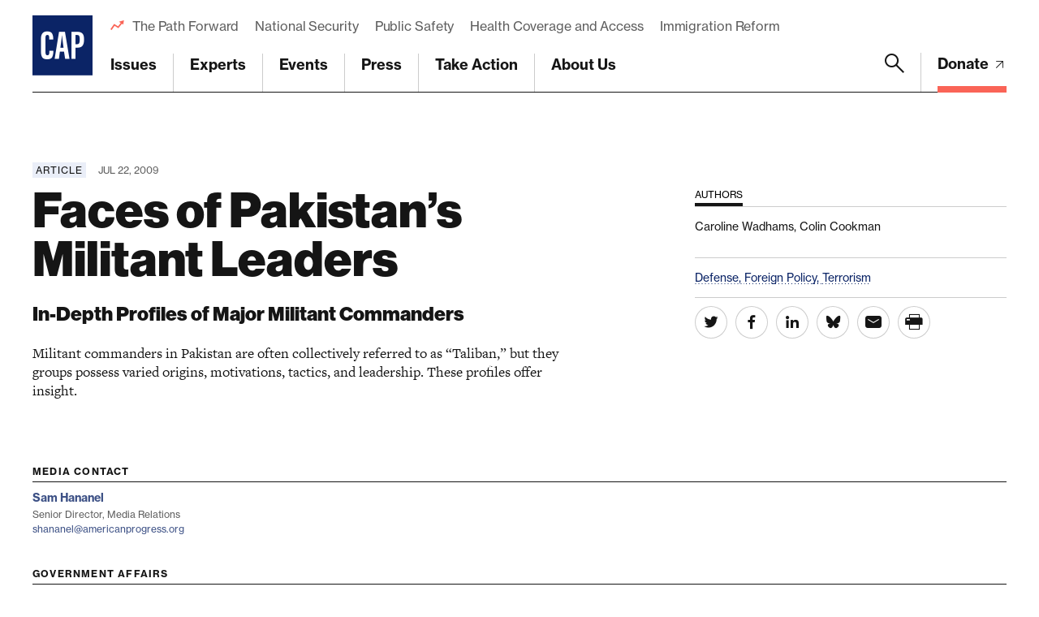

--- FILE ---
content_type: text/html; charset=UTF-8
request_url: https://www.americanprogress.org/article/faces-of-pakistans-militant-leaders/
body_size: 36656
content:

	<!DOCTYPE html>
<html lang="en">
<head> <script type="text/javascript">
/* <![CDATA[ */
var gform;gform||(document.addEventListener("gform_main_scripts_loaded",function(){gform.scriptsLoaded=!0}),document.addEventListener("gform/theme/scripts_loaded",function(){gform.themeScriptsLoaded=!0}),window.addEventListener("DOMContentLoaded",function(){gform.domLoaded=!0}),gform={domLoaded:!1,scriptsLoaded:!1,themeScriptsLoaded:!1,isFormEditor:()=>"function"==typeof InitializeEditor,callIfLoaded:function(o){return!(!gform.domLoaded||!gform.scriptsLoaded||!gform.themeScriptsLoaded&&!gform.isFormEditor()||(gform.isFormEditor()&&console.warn("The use of gform.initializeOnLoaded() is deprecated in the form editor context and will be removed in Gravity Forms 3.1."),o(),0))},initializeOnLoaded:function(o){gform.callIfLoaded(o)||(document.addEventListener("gform_main_scripts_loaded",()=>{gform.scriptsLoaded=!0,gform.callIfLoaded(o)}),document.addEventListener("gform/theme/scripts_loaded",()=>{gform.themeScriptsLoaded=!0,gform.callIfLoaded(o)}),window.addEventListener("DOMContentLoaded",()=>{gform.domLoaded=!0,gform.callIfLoaded(o)}))},hooks:{action:{},filter:{}},addAction:function(o,r,e,t){gform.addHook("action",o,r,e,t)},addFilter:function(o,r,e,t){gform.addHook("filter",o,r,e,t)},doAction:function(o){gform.doHook("action",o,arguments)},applyFilters:function(o){return gform.doHook("filter",o,arguments)},removeAction:function(o,r){gform.removeHook("action",o,r)},removeFilter:function(o,r,e){gform.removeHook("filter",o,r,e)},addHook:function(o,r,e,t,n){null==gform.hooks[o][r]&&(gform.hooks[o][r]=[]);var d=gform.hooks[o][r];null==n&&(n=r+"_"+d.length),gform.hooks[o][r].push({tag:n,callable:e,priority:t=null==t?10:t})},doHook:function(r,o,e){var t;if(e=Array.prototype.slice.call(e,1),null!=gform.hooks[r][o]&&((o=gform.hooks[r][o]).sort(function(o,r){return o.priority-r.priority}),o.forEach(function(o){"function"!=typeof(t=o.callable)&&(t=window[t]),"action"==r?t.apply(null,e):e[0]=t.apply(null,e)})),"filter"==r)return e[0]},removeHook:function(o,r,t,n){var e;null!=gform.hooks[o][r]&&(e=(e=gform.hooks[o][r]).filter(function(o,r,e){return!!(null!=n&&n!=o.tag||null!=t&&t!=o.priority)}),gform.hooks[o][r]=e)}});
/* ]]> */
</script>

	
	<script>
		window.dataLayer = window.dataLayer ||[];
		function gtag(){dataLayer.push(arguments);}
		gtag('consent','default',{
			'ad_storage':'denied',
			'analytics_storage':'denied',
			'ad_user_data':'denied',
			'ad_personalization':'denied',
			'personalization_storage':'denied',
			'functionality_storage':'granted',
			'security_storage':'granted',
			'wait_for_update': 500
		});
		gtag("set", "ads_data_redaction", true);
	</script>

	<script src="https://cmp.osano.com/45BPkucSnC/0ef3f555-2906-4137-af2d-2b5909c96f13/osano.js"></script>
	<meta name="viewport" content="width=device-width, initial-scale=1.0, viewport-fit=cover" />
	<meta name='robots' content='index, follow, max-image-preview:large, max-snippet:-1, max-video-preview:-1' />

<!-- Google Tag Manager for WordPress by gtm4wp.com -->
<script data-cfasync="false" data-pagespeed-no-defer>
	var gtm4wp_datalayer_name = "dataLayer";
	var dataLayer = dataLayer || [];
</script>
<!-- End Google Tag Manager for WordPress by gtm4wp.com -->
	<!-- This site is optimized with the Yoast SEO Premium plugin v26.6 (Yoast SEO v26.6) - https://yoast.com/wordpress/plugins/seo/ -->
	<title>Faces of Pakistan&#8217;s Militant Leaders - Center for American Progress</title>
	<link rel="canonical" href="https://www.americanprogress.org/article/faces-of-pakistans-militant-leaders/" />
	<meta property="og:locale" content="en_US" />
	<meta property="og:type" content="article" />
	<meta property="og:title" content="Faces of Pakistan&#8217;s Militant Leaders" />
	<meta property="og:description" content="Militant commanders in Pakistan are often collectively referred to as “Taliban,” but they groups possess varied origins, motivations, tactics, and leadership. These profiles offer insight." />
	<meta property="og:url" content="https://www.americanprogress.org/article/faces-of-pakistans-militant-leaders/" />
	<meta property="og:site_name" content="Center for American Progress" />
	<meta property="og:image" content="https://www.americanprogress.org/wp-content/uploads/sites/2/2022/08/cap_social_share.png" />
	<meta property="og:image:width" content="1200" />
	<meta property="og:image:height" content="630" />
	<meta property="og:image:type" content="image/png" />
	<meta name="twitter:card" content="summary_large_image" />
	<script type="application/ld+json" class="yoast-schema-graph">{"@context":"https://schema.org","@graph":[{"@type":"WebPage","@id":"https://www.americanprogress.org/article/faces-of-pakistans-militant-leaders/","url":"https://www.americanprogress.org/article/faces-of-pakistans-militant-leaders/","name":"Faces of Pakistan&#8217;s Militant Leaders - Center for American Progress","isPartOf":{"@id":"https://www.americanprogress.org/#website"},"datePublished":"2009-07-22T13:00:00+00:00","breadcrumb":{"@id":"https://www.americanprogress.org/article/faces-of-pakistans-militant-leaders/#breadcrumb"},"inLanguage":"en-US","potentialAction":[{"@type":"ReadAction","target":["https://www.americanprogress.org/article/faces-of-pakistans-militant-leaders/"]}]},{"@type":"BreadcrumbList","@id":"https://www.americanprogress.org/article/faces-of-pakistans-militant-leaders/#breadcrumb","itemListElement":[{"@type":"ListItem","position":1,"name":"Home","item":"https://www.americanprogress.org/"},{"@type":"ListItem","position":2,"name":"Faces of Pakistan&#8217;s Militant Leaders"}]},{"@type":"WebSite","@id":"https://www.americanprogress.org/#website","url":"https://www.americanprogress.org/","name":"Center for American Progress","description":"","potentialAction":[{"@type":"SearchAction","target":{"@type":"EntryPoint","urlTemplate":"https://www.americanprogress.org/?s={search_term_string}"},"query-input":{"@type":"PropertyValueSpecification","valueRequired":true,"valueName":"search_term_string"}}],"inLanguage":"en-US"}]}</script>
	<!-- / Yoast SEO Premium plugin. -->


<link rel='dns-prefetch' href='//maps.googleapis.com' />
<link rel='dns-prefetch' href='//www.google.com' />
<link rel='dns-prefetch' href='//stats.wp.com' />
<link rel='dns-prefetch' href='//use.typekit.net' />
<link rel="alternate" type="application/rss+xml" title="Center for American Progress &raquo; Feed" href="https://www.americanprogress.org/feed/" />
<link rel="alternate" type="application/rss+xml" title="Center for American Progress &raquo; Comments Feed" href="https://www.americanprogress.org/comments/feed/" />
<link rel="alternate" title="oEmbed (JSON)" type="application/json+oembed" href="https://www.americanprogress.org/wp-json/oembed/1.0/embed?url=https%3A%2F%2Fwww.americanprogress.org%2Farticle%2Ffaces-of-pakistans-militant-leaders%2F&#038;lang=en" />
<link rel="alternate" title="oEmbed (XML)" type="text/xml+oembed" href="https://www.americanprogress.org/wp-json/oembed/1.0/embed?url=https%3A%2F%2Fwww.americanprogress.org%2Farticle%2Ffaces-of-pakistans-militant-leaders%2F&#038;format=xml&#038;lang=en" />
<style id='wp-img-auto-sizes-contain-inline-css'>
img:is([sizes=auto i],[sizes^="auto," i]){contain-intrinsic-size:3000px 1500px}
/*# sourceURL=wp-img-auto-sizes-contain-inline-css */
</style>
<style id='wp-emoji-styles-inline-css'>

	img.wp-smiley, img.emoji {
		display: inline !important;
		border: none !important;
		box-shadow: none !important;
		height: 1em !important;
		width: 1em !important;
		margin: 0 0.07em !important;
		vertical-align: -0.1em !important;
		background: none !important;
		padding: 0 !important;
	}
/*# sourceURL=wp-emoji-styles-inline-css */
</style>
<style id='classic-theme-styles-inline-css'>
/*! This file is auto-generated */
.wp-block-button__link{color:#fff;background-color:#32373c;border-radius:9999px;box-shadow:none;text-decoration:none;padding:calc(.667em + 2px) calc(1.333em + 2px);font-size:1.125em}.wp-block-file__button{background:#32373c;color:#fff;text-decoration:none}
/*# sourceURL=/wp-includes/css/classic-themes.min.css */
</style>
<link rel='stylesheet' id='all-css-6' href='https://www.americanprogress.org/wp-content/plugins/tm-algolia/dist/algolia.css?m=1765241571g' type='text/css' media='all' />
<link rel='stylesheet' id='tm-fonts-css' href='https://use.typekit.net/axv0vdk.css?ver=1766524012' media='all' />
<link rel='stylesheet' id='all-css-8' href='https://www.americanprogress.org/wp-content/themes/cap2021/assets/styles/app.css?m=1766524012g' type='text/css' media='all' />
<script type="text/javascript" src="https://www.americanprogress.org/_static/??-eJzTLy/QzcxLzilNSS3WzwKiwtLUokoopZebmaeXVayjj0+Rbm5melFiSSpUsX2uraG5mamlgaWxsXEWAK+vIiY=" ></script><script type="text/javascript" src="https://www.google.com/recaptcha/api.js?render=6LfIt-UcAAAAAGjbYQY9m5Pk7zqbRt-EIkpNkSbB&amp;ver=6.9" id="tm-recaptcha-v3-js"></script>
<script type="text/javascript" src="https://www.google.com/recaptcha/api.js?render=6LfIt-UcAAAAAGjbYQY9m5Pk7zqbRt-EIkpNkSbB&amp;ver=6.9" id="recaptcha_v3-js"></script>
<link rel="https://api.w.org/" href="https://www.americanprogress.org/wp-json/" /><link rel="alternate" title="JSON" type="application/json" href="https://www.americanprogress.org/wp-json/wp/v2/article/40154" /><link rel="EditURI" type="application/rsd+xml" title="RSD" href="https://www.americanprogress.org/xmlrpc.php?rsd" />
<meta name="generator" content="WordPress 6.9" />
<link rel='shortlink' href='https://www.americanprogress.org/?p=40154' />
	<style>img#wpstats{display:none}</style>
		
<!-- Google Tag Manager for WordPress by gtm4wp.com -->
<!-- GTM Container placement set to automatic -->
<script data-cfasync="false" data-pagespeed-no-defer type="text/javascript">
	var dataLayer_content = {"pageTitle":"Faces of Pakistan&#8217;s Militant Leaders - Center for American Progress","pagePostType":"article","pagePostType2":"single-article","pagePostDate":"Jul 22, 2009","pagePostDateYear":2009,"pagePostDateMonth":7,"pagePostDateDay":22,"pagePostDateDayName":"Wednesday","pagePostDateHour":9,"pagePostDateMinute":0,"pagePostDateIso":"2009-07-22T09:00:00-04:00","pagePostDateUnix":1248253200,"pagePostTerms":{"language":["English"],"article_type":["Article"],"department_tax":["National Security and International Policy"],"person_tax":["Caroline Wadhams","Colin Cookman"],"topic_tax":["Defense","Foreign Policy","Terrorism"],"meta":{"details_summary":"Militant commanders in Pakistan are often collectively referred to as “Taliban,” but they groups possess varied origins, motivations, tactics, and leadership. These profiles offer insight.","details":"","contributor_groups_0_title":"Authors","contributor_groups_0_entities_0_entity_options":"person","contributor_groups_0_entities_0_entity_person":"a:1:{i:0;s:5:\"28608\";}","contributor_groups_0_entities_0_entity":"","contributor_groups_0_entities_1_entity_options":"person","contributor_groups_0_entities_1_entity_person":"a:1:{i:0;s:5:\"28745\";}","contributor_groups_0_entities_1_entity":"","contributor_groups_0_entities":2,"contributor_groups":1,"authors":"","page_layout_0_wysiwyg_content":"These militant commanders in Pakistan are often collectively referred to as &ldquo;Taliban&rdquo;&mdash;a label many militants embrace as the jihadi brand of choice&mdash;but these groups possess varied origins, motivations, tactics, and leadership. These profiles, compiled from available open source reporting in Pakistani media, international press sources, and third-party analyses, offer a closer look at some of those complexities. Read about them in more detail below. See also: Interactive Map: Leaders of Pakistan's Militant Groups Militant commanders Baitullah Mehsud Maulvi Nazir Hafiz Gul Bahadur Hakimullah Mehsud Faqir Mohammad Omar Khalid Maulana Fazlullah Maulana Sufi Mohammad Qari Zainuddin Mehsud Haji Turkistan Bhittani Mangal Bagh Haji Namdar Jalaluddin and Sirajuddin Haqqani Gulbuddin Hekmatyar  Baitullah Mehsud Affiliation: Tehrik-e-Taliban Pakistan (Taliban Movement of Pakistan, TTP); Shura Ittehad-ul Mujahadeen (United Council of Mujahideen) Forces: Estimates range from 12,000 to 20,000 fighters in South Waziristan, allegedly including foreign fighters from Uzbekistan and Chechnya. He also receives the loyalty of commanders in multiple Federally Administered Tribal Area agencies as chief of the umbrella TTP organization. Location: South Waziristan Agency, FATA Description: Baitullah Mehsud is head of the umbrella Tehrik-e-Taliban Pakistan organization. He has been linked by Pakistani and American intelligence officials to major high-profile attacks on the Pakistani government and security services, including the assassination of former Prime Minister Benazir Bhutto and dozens of suicide bombings. Lacking formal religious or secular education, Mehsud reportedly left his madrassa schooling to fight in Afghanistan for the Taliban in the 1990s.  He joined militant leader Nek Mohammad Wazir and fellow tribesman Abdullah Mehsud (no direct relation) in carrying out attacks against U.S. forces following the 2001 invasion of that country. Pakistani officials signed a peace agreement with the Mehsuds in February 2005, which Baitullah used to consolidate control over South Waziristan. He was able to gain further strength after the deaths of Nek Mohammad in a June 2004 missile strike and Abdullah Mehsud in a July 2007 raid by Pakistani security services. His forces resumed regular attacks on Pakistani security services following the July 2007 siege of the Lal Masjid (Red Mosque) in Islamabad. These actions led to clashes with neighboring commanders Maulvi Nazir and Hafiz Gul Bahadur, who formed the Muqami Tehrik-e-Taliban (Local Taliban Movement) to counterbalance Mehsud's growing influence. Mehsud is credited with ordering the deaths of hundreds of tribal leaders and rival commanders, including Haji Namdar of Khyber Agency and Qari Zainuddin Mehsud, a cousin to Abdullah. He was able to successfully transcend tribal boundaries and secure the allegiance of several commanders across the Federally Administered Tribal Areas&mdash;alliances which were formalized in December 2007 when a shura council affirmed him as leader of the Tehrik-e-Taliban Pakistan umbrella organization. Mehsud is widely reported to have strong links to Al Qaeda and other foreign militants, including Uzbek and Chechen fighters.  He has publicly pledged allegiance to the Afghan Taliban's Mullah Omar, but the exact degree of coordination between them is unclear, and Omar has issued at least one statement disavowing links to Mehsud, citing his continued attacks on Pakistanis. Mehsud agreed to another ceasefire with the government in April 2008, but this too broke down. He was able to put aside differences with Nazir and Bahadur in February 2009 to form the Shura Ittehadu-ul Mujahadeen (United Council of Mujahadeen), which again pledged to refocus efforts on international forces in Afghanistan. Yet his continued clashes with security services and use of suicide bombing tactics led the Pakistani military to launch renewed military operations against Mehsud's forces in late June 2009, whose outcome remains unclear.  Maulvi Nazir Affiliation: Shura Ittehad-ul Mujahideen (United Council of Mujahideen); Muqami Tehrik-e-Taliban (Local Taliban Movement, MTT) Forces: Believed to command approximately 3,000 fighters. Location: South Waziristan Agency, FATA Description: Maulvi Nazir is a Pakistani Taliban commander with a base in the city of Wana, South Waziristan. He is a member of the Ahmedzai subtribe of the Wazir tribe. He may have received previous military training with Gulbuddin Hekmatyar&rsquo;s Hizb-e-Islami and is believed to have hosted Al Qaeda fighters in South Waziristan following the fall of the Taliban regime. He retains ties to the Haqqani network. Nazir signed a peace agreement with the Pakistani military in 2007. Since then, he has clashed with Uzbek and other Central Asian fighters, who he accused of assassinating tribal elders and robbing locals. Those foreigners are believed to have subsequently received shelter with Baitullah Mehsud, sparking a rivalry between the two commanders. Nazir joined with fellow Wazir tribesman Hafiz Gul Bahadar in 2008 to create the Muqami Tehrik-e-Taliban (Local Taliban Movement, MTT) as a distinct group from Baitullah Mehsud&rsquo;s Tehrik-e-Taliban Pakistan, and was believed to have received covert Pakistani government support for keeping his attacks directed at American forces in Afghanistan rather than against the Pakistani state. Nazir was reportedly wounded in an American Predator drone strike in October 2008, and a spokesman threatened to carry out attacks against the Pakistani military and major cities if such attacks were not halted&mdash;threats Nazir&rsquo;s followers reiterated in the spring of 2009. Nazir formed the Shura Ittehad-ul Mujahideen (United Council of Mujahideen) with Gul Bahadar and Baitullah Mehsud in late February 2009 with the shared goal of fighting against the United States. Nazir emphasized at the time that all three groups retained their independent status and territory. Yet Nazir announced in late June that he was abandoning the peace deal negotiated with the Pakistani military in 2008 and would attack Pakistani forces due to continued U.S. drone strikes and the escalating Pakistani military offensive. Hafiz Gul Bahadur Affiliation: Shura Ittehad-ul Mujahideen (United Council of Mujahideen); Muqami Tehrik-e-Taliban (Local Taliban Movement, MTT) Forces: Estimates range from 8,000 to 10,000 fighters. Location: North Waziristan Description: Hafiz Gul Bahadur is a member of the Uthmanzai subtribe of the Wazir tribe and a prominent militant commander based in North Waziristan. He has established ties to the Afghan Taliban and Haqqani network, as well as Al Qaeda. Gul Bahadur fought off Pakistani military incursions into North Waziristan from 2003 to 2005, which culminated in a brokered peace accord, the 2006 North Waziristan Peace Agreement. Gul Bahadur and other local commanders agreed in the accord to expel foreign militants&mdash;particularly Uzbek fighters from Central Asia&mdash;and concentrate their attacks on American forces in Afghanistan, rather than the Pakistani military. Fighting broke out again between Gul Bahadur forces and the military in July 2007, but another ceasefire was negotiated later that fall. Gul Bahadur took part in a militant council that established the Tehrik-e-Taliban Pakistan as an umbrella militant network, which named Baitullah Mehsud as overall commander. Yet Meshud&rsquo;s subsequent attacks on Pakistani government security forces and the military response against him caused Gul Bahadur to distance himself from the TTP, reportedly resigning as deputy leader. Gul Bahadur joined with Maulvi Nazeer in June 2008 to form the Muqami Tehrik-e-Taliban (Local Taliban Movement, MTT), which opposed attacks on Pakistan forces and the presence of foreign Uzbek fighters and allegedly received covert support from the security services. Bahadur, Nazeer, and Baitullah reconciled in February 2009, forming the Shura Ittehad-ul Mujahideen (United Council of Mujahideen), which pledged loyalty to Mullah Omar of the Afghan Taliban and again promised to focus attacks on American troops in Afghanistan rather than the Pakistani military. Gul Bahadur announced in late June that he was abandoning the ceasefire negotiated in 2007 with the Pakistani military due to the continued use of U.S. drone strikes and the Pakistani military&rsquo;s expanding operations in the north-west of the country. He decided to ally his group with Baitullah and claimed responsibility for a deadly attack in June 2009 on a Pakistani military convoy that killed 23 soldiers.  Hakimullah Mehsud Affiliation: Tehrik-e-Taliban Pakistan Forces: Believed to command approximately 8,000 troops. Location: Orakzai Agency, FATA Description: Hakimullah Mehsud is a senior lieutenant of Baitullah Mehsud and heads Tehrik-e-Taliban Pakistan operations in Orakzai Agency, the Khyber Agency, and the adjacent city of Peshawar. He has reportedly led operations targeting NATO supply lines, which have destroyed hundreds of vehicles and shipping containers in the past year and a half. Hakimullah declared the imposition of sharia law in Orakzai in December 2008. He has been the target of at least one U.S. Predator drone strike, which he survived, and subsequently threatened to conduct ongoing suicide attacks in major Pakistani cities in retaliation for the strikes and for Pakistani military operations against Taliban fighters in the Swat district, Northwest Frontier Province. Hakimullah most recently claimed responsibility for coordinating the June 9, 2009 attack on the Peshawar Pearl Continental Hotel together with the terror group Lashkar-e-Jhangvi, which killed at least 17 and threatened to seriously disrupt international aid efforts for people displaced by the Swat conflict.  Faqir Mohammad Affiliation: Tehrik-e-Taliban Pakistan Forces: Believed to command approximately 5,000 troops. Location: Bajaur Agency, FATA Description: Faqir Mohammad is a former disciple of Maulana Sufi Mohmmad&rsquo;s Tehrik-e-Nafaz-e-Shariat-e-Mohammadi (TNSM), also known as the Movement for the Enforcement of Islamic Law [see below], and was allegedly a member of Sufi Mohammad&rsquo;s group of Pakistan fighters who joined to fight with the Afghan Taliban in 2001. He has continued to coordinate attacks into the adjacent Afghan provinces of Kunar and Nuristan after his return to Bajaur. He is believed to have sheltered Arab fighters in Bajaur and acted as a facilitator for Al Qaeda in the border region.  He reportedly coordinated a January 2006 meeting with top Al Qaeda ideologue Ayman al-Zawahiri in Damadola, Bajaur, which was targeted by a missile strike. Mohammad was appointed a deputy leader of the Tehrik-e-Taliban Pakistan, led by Baitullah Mehsud, at its founding in December 2007. There have been multiple reports of Mohammad&rsquo;s death, and military operations were launched against his forces in August 2008, displacing over 500,000 people and allegedly killing over 1,800 Taliban fighters. Operations slowed by November 2008, and in February 2009 Mohammad&rsquo;s forces announced a unilateral ceasefire that was shortly reciprocated by the Pakistani military. The Taliban refused to turn over Mohammad as part of a March 2009 peace agreement, despite military claims of victory, and attacks in Bajaur on security forces resumed when the Pakistani military launched operations in the nearby Malakand Division in April 2009.  Omar Khalid Affiliation: Tehrik-e-Taliban Pakistan Forces: Claimed to command approximately 3,000 fighters in a 2008 interview. Location: Mohmand Agency, FATA Description: Khalid, also known as Abdul Wali, emerged as a prominent militant commander following the July 2007 siege of the Lal Masjid (Red Mosque) in Islamabad. Following the siege, fighters reportedly under Khalid&rsquo;s command seized and renamed a local mosque Lal Masjid after the Islamabad establishment and vowed to continue the mission of Lal Masjid leader Ghazi Abdul Rashid, who was killed in the raids. Khalid reportedly received military training in the 1990s by the Pakistani military to conduct attacks in Indian-controlled Kashmir and was connected to the banned terror organization Harakat-ul-Mujahadeen, before crossing into Afghanistan following the U.S. invasion in 2001. Khalid has been the Tehrik-e-Taliban Pakistan representative for the Mohmand agency since its inception in December 2007. In July 2008, Khalid reportedly captured and killed Shah Khalid, a rival militant commander who had opposed attacks on Pakistani security services. He was also linked to the abduction of Afghanistan&rsquo;s ambassador to Pakistan, Abdul Khaliq Farahi, who was freed in September 2008. The military has conducted operations against his forces and those in neighboring Bajaur Agency, but he remains at large.  Maulana Fazlullah Affiliation: Tehrik-e-Taliban Pakistan; Tehrik-e-Nafaz-e-Shariat-e-Mohammadi (TNSM) Forces: Believed to have commanded approximately 5,000 fighters prior to the most recent military operations against them in Swat in April 2009. Location: Swat district, Malakand Division, NWFP Description: Maulana Fazlullah controls an armed faction of the Tehrik-e-Nafaz-e-Shariat-e-Mohammadi, which has increasingly been identified as an affiliate of Baitullah Mehsud&rsquo;s Tehrik-e-Taliban Pakistan since mid-2007. He is nicknamed &ldquo;Mullah Radio&rdquo; for his extensive use of pirated FM radio stations to disseminate his message throughout the Swat valley. His group opposed polio vaccine campaigns and girls&rsquo; education, and worked to establish a parallel government in parts of Swat. Fazlullah&rsquo;s fighters conducted attacks against the government and security services following the Pakistani military&rsquo;s July 2007 raid on the Lal Masjid (Red Mosque) in Islamabad. A brief ceasefire agreement broke down in November 2007, and militant forces carried out regular bombings of schools, police and security service members, as well as government facilities within Swat throughout much of 2008. A ceasefire was renewed in late February 2009 after the army, under heavy strain, returned to its barracks and Fazlullah and other Tehrik-e-Taliban commanders in the FATA reciprocated. Fazlullah&rsquo;s father-in-law, Maulana Sufi Mohammad, brokered a formal peace agreement between Fazlullah&rsquo;s forces and the provincial government that was eventually signed into law by President Zardari in early April 2009. Yet tensions over the implementation combined with Fazlullah&rsquo;s forces&rsquo; refusal to relinquish their weapons made it short-lived, as Taliban fighters entered the adjacent district of Buner and took police and paramilitary officers hostage. This prompted a heavy military response beginning in late April that is still ongoing. Fazlullah has gone underground since the operation began and is believed to be operating from a stronghold in the Peochar valley within Swat.  Maulana Sufi Mohammad Affiliation: Tehrik-e-Nafaz-e-Shariat-e-Mohammadi (TNSM) Forces: Does not appear to command troops at this time. Location: Swat district, Malakand Division, NWFP Description: Mohammad is a former member of the Jamaat-e-Islami (JI) Islamist party and the founder of Tehrik-e-Nafaz-e-Shariat-e-Mohammadi (TNSM), which he formed in 1992 and used to call for the imposition of sharia law. Mohammad organized local recruits to defend the Taliban regime against the American-backed Northern Alliance in 2001. Most of the fighters were ultimately killed or arrested and a few, including Mohammad, returned to Pakistan and were arrested after the group was banned in 2002. Mohammad&rsquo;s son-in-law Maulana Fazlullah took control of remnants of the TNSM during his imprisonment, during which time he began clashing with military forces and eventually linked himself to Baitullah Mehsud&rsquo;s Tehrik-e-Taliban Pakistan. Mohammad was released from prison in 2008, renounced violence, and was used as an intermediary to broker a peace deal between the provincial government and the Taliban in Swat in February 2009 in return for the implementation of sharia law in the Malakand Division. This   was later signed into law by President Zardari as the &ldquo;Nizam-e-Adl Regulation.&rdquo; Mohammad demanded personal authority to appoint the qazis (religious judges) for sharia courts as part of the deal, which he said would not be subject to appeal at the civil Peshawar High Court or Supreme Court of Pakistan. These comments, along with high-profile statements in which he declared democracy to be incompatible with Islam, weakened public support for the peace agreement in Pakistan. Military operations began in the Malakand Division following the Taliban's refusal to disarm. At least one of Sufi Mohammad's sons was reported killed in the fighting, and two of his top aides were arrested and subsequently killed in an attack on a prison convoy. Mohammad disappeared from public view following the start of military operations, but reappeared in Peshawar in July amid rumors that he had been detained by Pakistani authorities.  Qari Zainuddin Mehsud (deceased) Affiliation: Abdullah Group; allegedly backed by the Pakistani government Forces: Believed to command as many as 3,000 fighters at the time of his death Location: South Waziristan and Dera Ismail Khan, NWFP Description: Qari Zainuddin Mehsud was the self-appointed successor to former Taliban commander Abdullah Mehsud, and emerged in mid-2009 as a local rival to Baitullah Mehsud for control over militant forces in South Waziristan. Baitullah and Zainuddin are members of the same larger tribe, but they are from different sub-clans and are not direct relations. Zainuddin was allied with Haji Turkistan Bhittani, another local rival of Baitullah&rsquo;s, but his forces are believed to have been largely driven out of South Waziristan and into the adjacent NWFP district of Dera Ismail Khan, where some reports suggest he received covert government support. Zainuddin, in multiple interviews conducted in June 2009, accused Baitullah of violating the laws of Islam by carrying out suicide attacks and killing civilians. But Zainuddin expressed a commitment to continued jihad in Iraq, Afghanistan, Palestine, and other areas where &ldquo;infidels have come together against Islam.&rdquo; The two forces clashed several times, and some reports indicate that each killed family members of the other leader. Zainuddin was assassinated at his offices on June 23, 2009, allegedly by a member of his security detail working for Baitullah Mehsud. In late July, Zainuddin's surviving forces formally joined in alliance with those of Haji Turkistan Bhittani, with Iklhas Khan Mehsud as the new Abdullah Mehsud Group's leader.  Haji Turkistan Bhittani Affiliation: Abdullah Group; allegedly backed by the Pakistani government Forces: Unknown, but has reportedly recently recruited additional followers with government backing for actions against Baitullah Mehsud. Location: South Waziristan and Tank district, NWFP Description: Haji Turkistan Bhittani is a leader of the small Bhittani tribe and a former associate of Baitullah Mehsud&rsquo;s who broke with him over the use of suicide bombings and his attacks on Pakistani security forces. Bhittani reportedly fought alongside the Taliban in Afghanistan and previously served in Pakistan&rsquo;s paramilitary Frontier Corps. Bhittani&rsquo;s forces have clashed with Baitullah&rsquo;s since at least mid-2008, and have been subject to retaliatory suicide bombings. To date, he has escaped unharmed. Bhittani described Baitullah Mehsud in recent press interviews as an agent of American, Indian, and Israeli interests, and accused him of misleading local youth into attacks on fellow Muslims and the Pakistani security forces. Bhittani pledged, following ally Qari Zainuddin Mehsud&rsquo;s death, to eliminate Baitullah&rsquo;s network in South Waziristan. His own forces are now concentrated in the adjacent district of Tank, where Pakistani press sources reports he is recruiting followers based out of government-owned buildings. In late July, Bhittani's forces allied with the survivors of Qari Zainuddin Mehsud's fighters to form a new Abdullah Mehsud Group opposed to Baitullah, which named Iklha Khan Mehsud as its leader.  Mangal Bagh Affiliation: Lashkar-e-Islami (Army of Islam, LEI); Muqami Tehrik-e-Taliban (Local Taliban Movement, MTT) Forces: Unknown; claims to have approximately 10,000 fighters, but this number is likely exaggerated. Location: Khyber Agency, FATA, and Peshawar, NWFP Description: Mangal Bagh is a former bus driver who took over leadership of the group Lashkar-e-Islami in the Khyber Agency of the FATA shortly after its founding in 2005. LEI imposed a strict moral code through much of the area, operating pirate radio stations and conducting public executions in some reported cases. The group was officially banned in 2007, but continued to operate with what some locals interpreted to be support of the Pakistani military and intelligence services. The group&rsquo;s activities in and around Peshawar escalated in the summer of 2008, including the kidnapping of 16 Christians who were later released after intensive negotiations. The Pakistan Army began military operations against the group in June 2008, including shelling Bagh&rsquo;s bases, but he instructed his forces not to resist the army, and most are reported to have fled prior to the operation. Bagh denied that his forces were challenging the authority of the state or conducting attacks on NATO supply convoys, and insisted he had no connection to Al Qaeda or Baitullah Mehsud&rsquo;s Tehrik-e-Taliban Pakistan; there have been few reports of subsequent military action against him. Bagh formed the Muqami Tehrik-e-Taliban (Local Taliban Movement) together with Haji Namdar and Hafiz Gul Bahadur to resist the TTP and local Baitullah lieutenant Hakimullah Mehsud, but there were few reports of direct clashes between the groups following Namdar&rsquo;s death.  Haji Namdar (deceased) Affiliation: Tanzim Amr bil Maroof wa Nehi Anil Munkir (Suppression of Vice and Promotion of Virtue); Muqami Tehrik-e-Taliban (Local Taliban Movement, MTT) Forces: Organizational strength unclear following his death. Location: Khyber Agency, FATA and Peshawar, NWFP Description: Haji Namdar established the Promotion of Virtue and Prevention of Vice in 2003 following a 12-year pilgrimage to Saudi Arabia. He modeled the system on Saudi Arabia&rsquo;s own strict religious police and the Taliban movement in Afghanistan, banning music and television and threatening those who failed to grow beards or cover their heads. Namdar&rsquo;s forces, which allegedly include foreign Arab fighters, are believed to have carried out attacks on western forces in Afghanistan and to have established several private prisons in which they held those who violated Namdar&rsquo;s orders. The group was officially banned by the Pakistani government, but continued operations in Khyber and around Peshawar. Namdar resisted joining Baitullah Mehsud&rsquo;s Tehrik-e-Taliban Pakistan umbrella organization, however, and instead allied with Mangal Bagh&rsquo;s Lashkar-e-Islam and Hafiz Gul Bahadur to form the Muqami Tehrik-e-Taliban (Local Taliban Movement), which some sources suggest received government support. Namdar fought with the forces of Baitullah&rsquo;s lieutentant Hakimullah Mehsud, and was assassinated in August 2008 at a mosque in Khyber agency.  Jalaluddin and Sirajuddin Haqqani Affiliation: Haqqani Network (HQN) Forces: Unknown; some estimates suggest between 7,000-10,000 fighters in Pakistan and Afghanistan. Location: North Waziristan Description: Maulvi Jalaluddin Haqqani founded the Haqqani network, which is a coalition of militants that train terrorists, provide logistics, and organize operations against U.S., NATO, and Afghan forces in Afghanistan. Jalaluddin was one of the largest recipients of U.S. and Pakistani aid and arms to fight Soviet forces in Afghanistan during the 1980s. He was never formally a member of the Taliban, but he served as a minister in the Taliban government during the 1990s. Following the U.S. invasion of Afghanistan in 2001, Haqqani fled to Pakistan, built a network of fighters, and turned his attention to expelling U.S. and NATO forces from Afghanistan. Jalaluddin was appointed overall military commander for the Afghan Taliban in 2007, but his organization is generally viewed by American military analysts as distinct from the Quetta shura that leads the Afghan Taliban. There have been some reports of rivalry between Jalaluddin and Taliban leader Mullah Omar, and the exact extent of their military coordination remains unclear, but the two organizations appear to complement each other&rsquo;s operations. Sirajuddin Haqqani, Jalaluddin&rsquo;s son, has reportedly assumed greater leadership over the group&rsquo;s operations in recent years. The network allegedly controls large areas of southeastern Afghanistan and has established parallel governments in many areas. They are also believed to collaborate with Al Qaeda and have numerous foreign fighters in their ranks. It is alleged that Pakistani intelligence services and military maintain linkages with the group, seeing them as a strategic asset, and the group is not known to have carried out attacks against Pakistani security services. The network is also allegedly responsible for a number of the boldest and deadliest attacks in Afghanistan including the January 14, 2008 attack on Kabul&rsquo;s Serena Hotel, which killed eight people; the failed assassination attempt on President Karzai in April 2008; the attack on the Indian embassy in Kabul in July 2008; and the raid of government buildings in Khost, Afghanistan. The United States has targeted the network through repeated drone strikes in Afghanistan and Pakistan, but to no avail.  Gulbuddin Hekmatyar Affiliation: Hizb-e-Islami-Gulbuddin (Islamic Party-Gulbuddin, HIG) Forces: Unknown, but some estimate several thousand. Location: Bajaur Agency, FATA & Kunar, Afghanistan Description: Hekmatyar is the head of the Hizb-e-Islami Gulbuddin, an Islamic extremist insurgent group intent on expelling foreign forces from Afghanistan. His group is based in FATA and operates in eastern Afghanistan, specifically Kunar, Nuristan, and Nangarhar provinces. He is also believed to control several Afghan refugee camps in northwest Pakistan. Hekmatyar formed HIG in the 1970s to fight the Soviet-supported Afghan government and later the Soviet occupation. He was heavily supported by U.S., Pakistani, and Saudi intelligence services. Hekmaytar fought in the Afghan civil war following the Soviet withdrawal in 1989, and served as the Prime Minister of Afghanistan for a short period of time. He is notorious for shelling Kabul between 1994 and 1996 to recapture it, resulting in tens of thousands of civilian deaths. He was defeated by the Taliban in 1996, and he fled to Iran, where he remained in exile until 2002. HIG joined the insurgency against the U.S.-led coalition following the U.S. invasion of Afghanistan. The U.S. government formally designated Hekmatyar as a &ldquo;Specially Designated Global Terrorist&rdquo; in 2003. Hekmatyar has pledged loyalty to Mullah Omar and is believed to coordinate with both the Taliban and Al Qaeda, but HIG operates independently. They have claimed responsibility for numerous attacks in Afghanistan, including shooting down a helicopter with foreign troops in the Laghman province, blowing up a Kabul police vehicle, and killing 10 French soldiers in 2008. He is believed to have maintained linkages with the Pakistani intelligence services. The Afghan government is allegedly in serious negotiations with Hekmatyar to establish a ceasefire.","page_layout_0_wysiwyg":"","page_layout":"a:1:{i:0;s:17:\"component_wysiwyg\";}","hero_subtitle":"In-Depth Profiles of Major Militant Commanders","hero":"","algolia_searchable_posts_records_count":14,"algolia_synced":1}},"postCountOnPage":1,"postCountTotal":1,"postID":40154,"postFormat":"standard"};
	dataLayer.push( dataLayer_content );
</script>
<script data-cfasync="false" data-pagespeed-no-defer type="text/javascript">
(function(w,d,s,l,i){w[l]=w[l]||[];w[l].push({'gtm.start':
new Date().getTime(),event:'gtm.js'});var f=d.getElementsByTagName(s)[0],
j=d.createElement(s),dl=l!='dataLayer'?'&l='+l:'';j.async=true;j.src=
'//www.googletagmanager.com/gtm.js?id='+i+dl;f.parentNode.insertBefore(j,f);
})(window,document,'script','dataLayer','GTM-NWVL6VL');
</script>
<!-- End Google Tag Manager for WordPress by gtm4wp.com --><script type="application/ld+json" class="wp-parsely-metadata">{"@context":"https:\/\/schema.org","@type":"NewsArticle","headline":"Faces of Pakistan&#8217;s Militant Leaders","url":"http:\/\/www.americanprogress.org\/article\/faces-of-pakistans-militant-leaders\/","mainEntityOfPage":{"@type":"WebPage","@id":"http:\/\/www.americanprogress.org\/article\/faces-of-pakistans-militant-leaders\/"},"thumbnailUrl":"","image":{"@type":"ImageObject","url":""},"articleSection":"Uncategorized","author":[],"creator":[],"publisher":{"@type":"Organization","name":"Center for American Progress","logo":""},"keywords":[],"dateCreated":"2009-07-22T13:00:00Z","datePublished":"2009-07-22T13:00:00Z","dateModified":"2009-07-22T13:00:00Z"}</script><link rel="apple-touch-icon" sizes="180x180" href="https://www.americanprogress.org/wp-content/themes/cap2021/assets/favicons/apple-touch-icon.png"><link rel="icon" type="image/png" sizes="32x32" href="https://www.americanprogress.org/wp-content/themes/cap2021/assets/favicons/favicon-32x32.png"><link rel="icon" type="image/png" sizes="16x16" href="https://www.americanprogress.org/wp-content/themes/cap2021/assets/favicons/favicon-16x16.png"><link rel="manifest" href="https://www.americanprogress.org/wp-content/themes/cap2021/assets/favicons/site.webmanifest"><link rel="mask-icon" href="https://www.americanprogress.org/wp-content/themes/cap2021/assets/favicons/safari-pinned-tab.svg" color="#ffffff"><link rel="shortcut icon" href="https://www.americanprogress.org/wp-content/themes/cap2021/assets/favicons/favicon.ico"><meta name="msapplication-TileColor" content="#ffffff"><meta name="msapplication-config" content="https://www.americanprogress.org/wp-content/themes/cap2021/assets/favicons/browserconfig.xml"><meta name="theme-color" content="#ffffff">
<meta name="legacy_url" value="/issues/security/news/2009/07/22/6316/faces-of-pakistans-militant-leaders/">

	<!--
	<PageMap>
		<DataObject type="document">
			<Attribute name="slug">faces-of-pakistans-militant-leaders</Attribute>
			<Attribute name="type">Article</Attribute>
			<Attribute name="title">Faces of Pakistan&#8217;s Militant Leaders</Attribute>
			<Attribute name="description">Militant commanders in Pakistan are often collectively referred to as “Taliban,” but they groups possess varied origins, motivations, tactics, and leadership. These profiles offer insight.</Attribute>
			<Attribute name="website">Center for American Progress</Attribute>
			<Attribute name="post_date">07/22/2009</Attribute>
			<Attribute name="last_update">07/22/2009</Attribute>
			<Attribute name="author">Caroline Wadhams;Colin Cookman</Attribute>
			<Attribute name="post_id">40154</Attribute>
										<Attribute name="department">National Security and International Policy</Attribute>
															<Attribute name="topics">Defense;Foreign Policy;Terrorism</Attribute>
													</DataObject>
			</PageMap>
	-->

<!-- Parsely Tags --><meta name="parsely-author" content="Caroline Wadhams" /><meta name="parsely-author" content="Colin Cookman" /><meta name="parsely-section" content="article" /><meta name="parsely-tags" content="Topic: Defense,Topic: Foreign Policy,Topic: Terrorism,Post Type: article,Department: National Security and International Policy,Article Type: Article" />		<style>
			.algolia-search-highlight {
				background-color: #fffbcc;
				border-radius: 2px;
				font-style: normal;
			}
		</style>
			<script>['js','m4n'].forEach(function(attr){document.documentElement.setAttribute(attr,'')})</script>
<style id='global-styles-inline-css'>
:root{--wp--preset--aspect-ratio--square: 1;--wp--preset--aspect-ratio--4-3: 4/3;--wp--preset--aspect-ratio--3-4: 3/4;--wp--preset--aspect-ratio--3-2: 3/2;--wp--preset--aspect-ratio--2-3: 2/3;--wp--preset--aspect-ratio--16-9: 16/9;--wp--preset--aspect-ratio--9-16: 9/16;--wp--preset--color--black: #000000;--wp--preset--color--cyan-bluish-gray: #abb8c3;--wp--preset--color--white: #ffffff;--wp--preset--color--pale-pink: #f78da7;--wp--preset--color--vivid-red: #cf2e2e;--wp--preset--color--luminous-vivid-orange: #ff6900;--wp--preset--color--luminous-vivid-amber: #fcb900;--wp--preset--color--light-green-cyan: #7bdcb5;--wp--preset--color--vivid-green-cyan: #00d084;--wp--preset--color--pale-cyan-blue: #8ed1fc;--wp--preset--color--vivid-cyan-blue: #0693e3;--wp--preset--color--vivid-purple: #9b51e0;--wp--preset--gradient--vivid-cyan-blue-to-vivid-purple: linear-gradient(135deg,rgb(6,147,227) 0%,rgb(155,81,224) 100%);--wp--preset--gradient--light-green-cyan-to-vivid-green-cyan: linear-gradient(135deg,rgb(122,220,180) 0%,rgb(0,208,130) 100%);--wp--preset--gradient--luminous-vivid-amber-to-luminous-vivid-orange: linear-gradient(135deg,rgb(252,185,0) 0%,rgb(255,105,0) 100%);--wp--preset--gradient--luminous-vivid-orange-to-vivid-red: linear-gradient(135deg,rgb(255,105,0) 0%,rgb(207,46,46) 100%);--wp--preset--gradient--very-light-gray-to-cyan-bluish-gray: linear-gradient(135deg,rgb(238,238,238) 0%,rgb(169,184,195) 100%);--wp--preset--gradient--cool-to-warm-spectrum: linear-gradient(135deg,rgb(74,234,220) 0%,rgb(151,120,209) 20%,rgb(207,42,186) 40%,rgb(238,44,130) 60%,rgb(251,105,98) 80%,rgb(254,248,76) 100%);--wp--preset--gradient--blush-light-purple: linear-gradient(135deg,rgb(255,206,236) 0%,rgb(152,150,240) 100%);--wp--preset--gradient--blush-bordeaux: linear-gradient(135deg,rgb(254,205,165) 0%,rgb(254,45,45) 50%,rgb(107,0,62) 100%);--wp--preset--gradient--luminous-dusk: linear-gradient(135deg,rgb(255,203,112) 0%,rgb(199,81,192) 50%,rgb(65,88,208) 100%);--wp--preset--gradient--pale-ocean: linear-gradient(135deg,rgb(255,245,203) 0%,rgb(182,227,212) 50%,rgb(51,167,181) 100%);--wp--preset--gradient--electric-grass: linear-gradient(135deg,rgb(202,248,128) 0%,rgb(113,206,126) 100%);--wp--preset--gradient--midnight: linear-gradient(135deg,rgb(2,3,129) 0%,rgb(40,116,252) 100%);--wp--preset--font-size--small: 13px;--wp--preset--font-size--medium: 20px;--wp--preset--font-size--large: 36px;--wp--preset--font-size--x-large: 42px;--wp--preset--spacing--20: 0.44rem;--wp--preset--spacing--30: 0.67rem;--wp--preset--spacing--40: 1rem;--wp--preset--spacing--50: 1.5rem;--wp--preset--spacing--60: 2.25rem;--wp--preset--spacing--70: 3.38rem;--wp--preset--spacing--80: 5.06rem;--wp--preset--shadow--natural: 6px 6px 9px rgba(0, 0, 0, 0.2);--wp--preset--shadow--deep: 12px 12px 50px rgba(0, 0, 0, 0.4);--wp--preset--shadow--sharp: 6px 6px 0px rgba(0, 0, 0, 0.2);--wp--preset--shadow--outlined: 6px 6px 0px -3px rgb(255, 255, 255), 6px 6px rgb(0, 0, 0);--wp--preset--shadow--crisp: 6px 6px 0px rgb(0, 0, 0);}:where(.is-layout-flex){gap: 0.5em;}:where(.is-layout-grid){gap: 0.5em;}body .is-layout-flex{display: flex;}.is-layout-flex{flex-wrap: wrap;align-items: center;}.is-layout-flex > :is(*, div){margin: 0;}body .is-layout-grid{display: grid;}.is-layout-grid > :is(*, div){margin: 0;}:where(.wp-block-columns.is-layout-flex){gap: 2em;}:where(.wp-block-columns.is-layout-grid){gap: 2em;}:where(.wp-block-post-template.is-layout-flex){gap: 1.25em;}:where(.wp-block-post-template.is-layout-grid){gap: 1.25em;}.has-black-color{color: var(--wp--preset--color--black) !important;}.has-cyan-bluish-gray-color{color: var(--wp--preset--color--cyan-bluish-gray) !important;}.has-white-color{color: var(--wp--preset--color--white) !important;}.has-pale-pink-color{color: var(--wp--preset--color--pale-pink) !important;}.has-vivid-red-color{color: var(--wp--preset--color--vivid-red) !important;}.has-luminous-vivid-orange-color{color: var(--wp--preset--color--luminous-vivid-orange) !important;}.has-luminous-vivid-amber-color{color: var(--wp--preset--color--luminous-vivid-amber) !important;}.has-light-green-cyan-color{color: var(--wp--preset--color--light-green-cyan) !important;}.has-vivid-green-cyan-color{color: var(--wp--preset--color--vivid-green-cyan) !important;}.has-pale-cyan-blue-color{color: var(--wp--preset--color--pale-cyan-blue) !important;}.has-vivid-cyan-blue-color{color: var(--wp--preset--color--vivid-cyan-blue) !important;}.has-vivid-purple-color{color: var(--wp--preset--color--vivid-purple) !important;}.has-black-background-color{background-color: var(--wp--preset--color--black) !important;}.has-cyan-bluish-gray-background-color{background-color: var(--wp--preset--color--cyan-bluish-gray) !important;}.has-white-background-color{background-color: var(--wp--preset--color--white) !important;}.has-pale-pink-background-color{background-color: var(--wp--preset--color--pale-pink) !important;}.has-vivid-red-background-color{background-color: var(--wp--preset--color--vivid-red) !important;}.has-luminous-vivid-orange-background-color{background-color: var(--wp--preset--color--luminous-vivid-orange) !important;}.has-luminous-vivid-amber-background-color{background-color: var(--wp--preset--color--luminous-vivid-amber) !important;}.has-light-green-cyan-background-color{background-color: var(--wp--preset--color--light-green-cyan) !important;}.has-vivid-green-cyan-background-color{background-color: var(--wp--preset--color--vivid-green-cyan) !important;}.has-pale-cyan-blue-background-color{background-color: var(--wp--preset--color--pale-cyan-blue) !important;}.has-vivid-cyan-blue-background-color{background-color: var(--wp--preset--color--vivid-cyan-blue) !important;}.has-vivid-purple-background-color{background-color: var(--wp--preset--color--vivid-purple) !important;}.has-black-border-color{border-color: var(--wp--preset--color--black) !important;}.has-cyan-bluish-gray-border-color{border-color: var(--wp--preset--color--cyan-bluish-gray) !important;}.has-white-border-color{border-color: var(--wp--preset--color--white) !important;}.has-pale-pink-border-color{border-color: var(--wp--preset--color--pale-pink) !important;}.has-vivid-red-border-color{border-color: var(--wp--preset--color--vivid-red) !important;}.has-luminous-vivid-orange-border-color{border-color: var(--wp--preset--color--luminous-vivid-orange) !important;}.has-luminous-vivid-amber-border-color{border-color: var(--wp--preset--color--luminous-vivid-amber) !important;}.has-light-green-cyan-border-color{border-color: var(--wp--preset--color--light-green-cyan) !important;}.has-vivid-green-cyan-border-color{border-color: var(--wp--preset--color--vivid-green-cyan) !important;}.has-pale-cyan-blue-border-color{border-color: var(--wp--preset--color--pale-cyan-blue) !important;}.has-vivid-cyan-blue-border-color{border-color: var(--wp--preset--color--vivid-cyan-blue) !important;}.has-vivid-purple-border-color{border-color: var(--wp--preset--color--vivid-purple) !important;}.has-vivid-cyan-blue-to-vivid-purple-gradient-background{background: var(--wp--preset--gradient--vivid-cyan-blue-to-vivid-purple) !important;}.has-light-green-cyan-to-vivid-green-cyan-gradient-background{background: var(--wp--preset--gradient--light-green-cyan-to-vivid-green-cyan) !important;}.has-luminous-vivid-amber-to-luminous-vivid-orange-gradient-background{background: var(--wp--preset--gradient--luminous-vivid-amber-to-luminous-vivid-orange) !important;}.has-luminous-vivid-orange-to-vivid-red-gradient-background{background: var(--wp--preset--gradient--luminous-vivid-orange-to-vivid-red) !important;}.has-very-light-gray-to-cyan-bluish-gray-gradient-background{background: var(--wp--preset--gradient--very-light-gray-to-cyan-bluish-gray) !important;}.has-cool-to-warm-spectrum-gradient-background{background: var(--wp--preset--gradient--cool-to-warm-spectrum) !important;}.has-blush-light-purple-gradient-background{background: var(--wp--preset--gradient--blush-light-purple) !important;}.has-blush-bordeaux-gradient-background{background: var(--wp--preset--gradient--blush-bordeaux) !important;}.has-luminous-dusk-gradient-background{background: var(--wp--preset--gradient--luminous-dusk) !important;}.has-pale-ocean-gradient-background{background: var(--wp--preset--gradient--pale-ocean) !important;}.has-electric-grass-gradient-background{background: var(--wp--preset--gradient--electric-grass) !important;}.has-midnight-gradient-background{background: var(--wp--preset--gradient--midnight) !important;}.has-small-font-size{font-size: var(--wp--preset--font-size--small) !important;}.has-medium-font-size{font-size: var(--wp--preset--font-size--medium) !important;}.has-large-font-size{font-size: var(--wp--preset--font-size--large) !important;}.has-x-large-font-size{font-size: var(--wp--preset--font-size--x-large) !important;}
/*# sourceURL=global-styles-inline-css */
</style>
<link rel='stylesheet' id='all-css-0' href='https://www.americanprogress.org/wp-content/plugins/gravityforms/assets/css/dist/basic.min.css?m=1765241571g' type='text/css' media='all' />
</head>
<body class="wp-singular article-template-default single single-article postid-40154 wp-theme-cap2021 -tagline_branding ">
	
<!-- GTM Container placement set to automatic -->
<!-- Google Tag Manager (noscript) -->
				<noscript><iframe src="https://www.googletagmanager.com/ns.html?id=GTM-NWVL6VL" height="0" width="0" style="display:none;visibility:hidden" aria-hidden="true"></iframe></noscript>
<!-- End Google Tag Manager (noscript) -->	<div class="root1" data-warning="Your browser is outdated, it will not render this page properly, please upgrade.">

				<script>
		(function($) {
			$(document).ready(function() {	
				$.ajax({
					url: tmscripts.homeUrl + '/?tm_dynamic=header&is_front_page='  + 'false',
					method: 'GET',
					success: function(response) {
						var new_content = $(response);
						$('#top').before(new_content);
					},
					error: function(xhr, status, error) {
						console.log('Error: ' + error);
					}
				});
			});
		})(jQuery);
		</script>
			<header class="top1" id="top" x-data :class="{'-open': $store.app.overlay == 'nav', '-search': $store.app.search}" @click.away="$store.app.overlay = $store.app.overlay === 'nav' ? false : $store.app.overlay" @touch.away="$store.app.overlay = $store.app.overlay === 'nav' ? false : $store.app.overlay">
		<div class="top1-wrap -restrain">
				<p class="logo1">
					<a href="https://www.americanprogress.org" aria-label="Center for American Progress">
		
							<i class="icon-cap-cutout"><span>Center for American Progress</span></i>
						
					</a>
			</p>
				<nav class="skips1">
				<ul>
					<li><a href="#nav" accesskey="n">Skip to navigation [n]</a></li>
					<li><a href="#content" accesskey="c">Skip to content [c]</a></li>
					<li><a href="#footer" accesskey="f">Skip to footer [f]</a></li>
				</ul>
			</nav>
								<p  class="top1-donate -as:2">
					<a  href="https://secure.actblue.com/donate/center-for-american-progress-1?refcode=c3web_header_link" target="_blank" title="Donate">
													Donate																										<i class="icon-arrow-external-medium"></i>							</a>
					</p>
						<p class="toggler1">
				<a href="#nav" aria-label="Menu" class="toggler1-link" x-data @click.prevent="$store.app.overlay = $store.app.overlay === 'nav' ? false : 'nav'">
					<svg class="toggler1-svg -us:n" viewBox="0 0 50 50" :class="{'-active': $store.app.overlay === 'nav'}">
						<path class="toggler1-line -top" d="M9,11.4h32c3,0,6,2.5,6,6.9S44.8,25,41,25H25"/>
						<path class="toggler1-line -middle" d="M9,25h32"/>
						<path class="toggler1-line -bottom" d="M41,38.6H9c0,0-6-0.6-6-6.7S9,25,9,25h16"/>
					</svg>
				</a>
			</p>
			<nav class="nav1" x-data="{...unfolder(),...transitions()}">
				<ul id="menu-trending" class="nav1-uls nav1-featured -as:2"><li id="menu-item-70672" class="menu-item menu-item-type-custom menu-item-object-custom menu-item-70672"><a href="https://www.americanprogress.org/article/the-path-forward-ideas-worth-fighting-for/">The Path Forward</a></li>
<li id="menu-item-70671" class="menu-item menu-item-type-custom menu-item-object-custom menu-item-70671"><a href="https://www.americanprogress.org/topic/national-security">National Security</a></li>
<li id="menu-item-70668" class="menu-item menu-item-type-custom menu-item-object-custom menu-item-70668"><a href="https://www.americanprogress.org/topic/public-safety">Public Safety</a></li>
<li id="menu-item-71978" class="menu-item menu-item-type-custom menu-item-object-custom menu-item-71978"><a href="https://www.americanprogress.org/topic/health-coverage-and-access/">Health Coverage and Access</a></li>
<li id="menu-item-70670" class="menu-item menu-item-type-custom menu-item-object-custom menu-item-70670"><a href="https://www.americanprogress.org/topic/immigration">Immigration Reform</a></li>
</ul>									<ul class="nav1-uls nav1-buls nav1-main">
						
	<li class="-mega" x-spread="catcher">
		<i class="nav1-toggle icon-angle-down-bold" clickable @click="toggle($event)"></i>
		<a href="https://www.americanprogress.org/issues/" accesskey="1">Issues</a> <em invisible>[1]</em>
		<div class="drop1 -mega -cs:n" heightwatch unfold>
			<div class="drop1-wrap">
									<div class="drop1-side">
													<h6 class="-t:17">Priorities</h6>
												<ul class="thumbs1 -t:5 -as:1">
															<li>
									<a href="https://www.americanprogress.org/issues/building-an-economy-for-all/">
																<figure class=""  >
										<span class="img1 " reveal style="--rl: 1" >
								<img style="" class="lazyload" data-src="https://www.americanprogress.org/wp-content/uploads/sites/2/2021/10/EconomyCCPPage.jpg?w=840" alt=""  data-srcset="https://www.americanprogress.org/wp-content/uploads/sites/2/2021/10/EconomyCCPPage.jpg?w=840 840w, https://www.americanprogress.org/wp-content/uploads/sites/2/2021/10/EconomyCCPPage.jpg?w=840 840w, https://www.americanprogress.org/wp-content/uploads/sites/2/2021/10/EconomyCCPPage.jpg?w=840 840w, https://www.americanprogress.org/wp-content/uploads/sites/2/2021/10/EconomyCCPPage.jpg?w=500 500w, https://www.americanprogress.org/wp-content/uploads/sites/2/2021/10/EconomyCCPPage.jpg?w=200 200w" data-sizes="auto" />
				<i class="loader1 "></i>
				<noscript><img src="https://www.americanprogress.org/wp-content/uploads/sites/2/2021/10/EconomyCCPPage.jpg?w=840" alt=""></noscript>
							</span>
															</figure>
														<span class="-hs:1">Building an Economy for All</span>
									</a>
								</li>
															<li>
									<a href="https://www.americanprogress.org/issues/restoring-social-trust-in-democracy/">
																<figure class=""  >
										<span class="img1 " reveal style="--rl: 1" >
								<img style="" class="lazyload" data-src="https://www.americanprogress.org/wp-content/uploads/sites/2/2021/10/RestoringSocialTrustDemocracy.jpg?w=840" alt=""  data-srcset="https://www.americanprogress.org/wp-content/uploads/sites/2/2021/10/RestoringSocialTrustDemocracy.jpg?w=840 840w, https://www.americanprogress.org/wp-content/uploads/sites/2/2021/10/RestoringSocialTrustDemocracy.jpg?w=840 840w, https://www.americanprogress.org/wp-content/uploads/sites/2/2021/10/RestoringSocialTrustDemocracy.jpg?w=840 840w, https://www.americanprogress.org/wp-content/uploads/sites/2/2021/10/RestoringSocialTrustDemocracy.jpg?w=500 500w, https://www.americanprogress.org/wp-content/uploads/sites/2/2021/10/RestoringSocialTrustDemocracy.jpg?w=200 200w" data-sizes="auto" />
				<i class="loader1 "></i>
				<noscript><img src="https://www.americanprogress.org/wp-content/uploads/sites/2/2021/10/RestoringSocialTrustDemocracy.jpg?w=840" alt=""></noscript>
							</span>
															</figure>
														<span class="-hs:1">Restoring Social Trust in Democracy</span>
									</a>
								</li>
															<li>
									<a href="https://www.americanprogress.org/issues/advancing-racial-equity-and-justice/">
																<figure class=""  >
										<span class="img1 " reveal style="--rl: 1" >
								<img style="" class="lazyload" data-src="https://www.americanprogress.org/wp-content/uploads/sites/2/2021/10/GettyImages-1317270131.jpg?w=840" alt=""  data-srcset="https://www.americanprogress.org/wp-content/uploads/sites/2/2021/10/GettyImages-1317270131.jpg?w=840 840w, https://www.americanprogress.org/wp-content/uploads/sites/2/2021/10/GettyImages-1317270131.jpg?w=840 840w, https://www.americanprogress.org/wp-content/uploads/sites/2/2021/10/GettyImages-1317270131.jpg?w=840 840w, https://www.americanprogress.org/wp-content/uploads/sites/2/2021/10/GettyImages-1317270131.jpg?w=500 500w, https://www.americanprogress.org/wp-content/uploads/sites/2/2021/10/GettyImages-1317270131.jpg?w=200 200w" data-sizes="auto" />
				<i class="loader1 "></i>
				<noscript><img src="https://www.americanprogress.org/wp-content/uploads/sites/2/2021/10/GettyImages-1317270131.jpg?w=840" alt=""></noscript>
							</span>
															</figure>
														<span class="-hs:1">Advancing Racial Equity and Justice</span>
									</a>
								</li>
															<li>
									<a href="https://www.americanprogress.org/issues/tackling-climate-change-and-environmental-injustice/">
																<figure class=""  >
										<span class="img1 " reveal style="--rl: 1" >
								<img style="" class="lazyload" data-src="https://www.americanprogress.org/wp-content/uploads/sites/2/2021/10/GettyImages-1250505645-resizecrop.jpg?w=840" alt=""  data-srcset="https://www.americanprogress.org/wp-content/uploads/sites/2/2021/10/GettyImages-1250505645-resizecrop.jpg?w=840 840w, https://www.americanprogress.org/wp-content/uploads/sites/2/2021/10/GettyImages-1250505645-resizecrop.jpg?w=840 840w, https://www.americanprogress.org/wp-content/uploads/sites/2/2021/10/GettyImages-1250505645-resizecrop.jpg?w=840 840w, https://www.americanprogress.org/wp-content/uploads/sites/2/2021/10/GettyImages-1250505645-resizecrop.jpg?w=500 500w, https://www.americanprogress.org/wp-content/uploads/sites/2/2021/10/GettyImages-1250505645-resizecrop.jpg?w=200 200w" data-sizes="auto" />
				<i class="loader1 "></i>
				<noscript><img src="https://www.americanprogress.org/wp-content/uploads/sites/2/2021/10/GettyImages-1250505645-resizecrop.jpg?w=840" alt=""></noscript>
							</span>
															</figure>
														<span class="-hs:1">Tackling Climate Change and Environmental Injustice</span>
									</a>
								</li>
															<li>
									<a href="https://www.americanprogress.org/issues/strengthening-public-health/">
																<figure class=""  >
										<span class="img1 " reveal style="--rl: 1" >
								<img style="" class="lazyload" data-src="https://www.americanprogress.org/wp-content/uploads/sites/2/2021/10/GettyImages-1234408493cropped.jpg?w=840" alt=""  data-srcset="https://www.americanprogress.org/wp-content/uploads/sites/2/2021/10/GettyImages-1234408493cropped.jpg?w=840 840w, https://www.americanprogress.org/wp-content/uploads/sites/2/2021/10/GettyImages-1234408493cropped.jpg?w=840 840w, https://www.americanprogress.org/wp-content/uploads/sites/2/2021/10/GettyImages-1234408493cropped.jpg?w=840 840w, https://www.americanprogress.org/wp-content/uploads/sites/2/2021/10/GettyImages-1234408493cropped.jpg?w=500 500w, https://www.americanprogress.org/wp-content/uploads/sites/2/2021/10/GettyImages-1234408493cropped.jpg?w=200 200w" data-sizes="auto" />
				<i class="loader1 "></i>
				<noscript><img src="https://www.americanprogress.org/wp-content/uploads/sites/2/2021/10/GettyImages-1234408493cropped.jpg?w=840" alt=""></noscript>
							</span>
															</figure>
														<span class="-hs:1">Strengthening Health</span>
									</a>
								</li>
													</ul>
					</div>
				
									<div class="drop1-main">
													<div class="drop1-main-col1 drop1-main-col">
																	<h6 class="-t:17">Topics</h6>
																<ul class="drop1-uls -as:2">
																			<li><a href="https://www.americanprogress.org/topic/abortion-rights/">Abortion Rights</a></li>
																			<li><a href="https://www.americanprogress.org/topic/artificial-intelligence/">Artificial Intelligence</a></li>
																			<li><a href="https://www.americanprogress.org/topic/clean-energy/">Clean Energy</a></li>
																			<li><a href="https://www.americanprogress.org/topic/climate-change/">Climate Change</a></li>
																			<li><a href="https://www.americanprogress.org/topic/economy/">Economy</a></li>
																			<li><a href="https://www.americanprogress.org/topic/extreme-heat/">Extreme Heat</a></li>
																			<li><a href="https://www.americanprogress.org/topic/foreign-policy/">Foreign Policy</a></li>
																			<li><a href="https://www.americanprogress.org/topic/housing/">Housing</a></li>
																			<li><a href="https://www.americanprogress.org/topic/immigration/">Immigration</a></li>
																			<li><a href="https://www.americanprogress.org/topic/reconciliation/">Reconciliation</a></li>
																	</ul>

																<p class="drop3-more -t:8 -fw:b -as:2">
									<a @click="$dispatch('expand-topics', true)" href="https://www.americanprogress.org/issues/#topics">See all topics</a>
								</p>

							</div>
																			<div class="drop1-main-col2 drop1-main-col">
																	<h6 class="-t:17">States</h6>
																<ul class="drop1-uls -as:2">
																			<li><a href="https://www.americanprogress.org/state/california/">California</a></li>
																			<li><a href="https://www.americanprogress.org/state/colorado/">Colorado</a></li>
																			<li><a href="https://www.americanprogress.org/state/connecticut/">Connecticut</a></li>
																			<li><a href="https://www.americanprogress.org/state/delaware/">Delaware</a></li>
																			<li><a href="https://www.americanprogress.org/state/hawaii/">Hawaii</a></li>
																			<li><a href="https://www.americanprogress.org/state/illinois/">Illinois</a></li>
																			<li><a href="https://www.americanprogress.org/state/maine/">Maine</a></li>
																			<li><a href="https://www.americanprogress.org/state/maryland/">Maryland</a></li>
																			<li><a href="https://www.americanprogress.org/state/massachusetts/">Massachusetts</a></li>
																			<li><a href="https://www.americanprogress.org/state/virginia/">Virginia</a></li>
																	</ul>

																<p class="drop3-more -t:8 -fw:b -as:2">
									<a @click="$dispatch('expand-topics', true)" href="https://www.americanprogress.org/issues/#state-issues">See all states</a>
								</p>

							</div>
						
					</div>
				
			</div>

						<p class="drop1-more -t:8 -fw:b -as:2"><a @click="$dispatch('expand-topics', true)" href="https://www.americanprogress.org/issues/#topics">See all topics</a></p>

		</li>
				<li><a href="https://www.americanprogress.org/experts/" accesskey="2">Experts</a> <em invisible>[2]</em></li>
					<li><a href="https://www.americanprogress.org/events/" accesskey="3">Events</a> <em invisible>[3]</em></li>
					<li><a href="https://www.americanprogress.org/press/" accesskey="4">Press</a> <em invisible>[4]</em></li>
					<li><a href="https://www.americanprogress.org/about-us/take-action/" accesskey="5">Take Action</a> <em invisible>[5]</em></li>
					<li x-spread="catcher">
			<i class="nav1-toggle icon-angle-down-bold" clickable @click="toggle($event)"></i>
			<a href="https://www.americanprogress.org/about-us/" accesskey="6">About Us</a> <em invisible>[6]</em>
			<div class="drop1 -cs:n" heightwatch unfold>
				<div class="drop1-wrap">
					<div class="drop1-main">
						<ul class="drop1-uls -as:2">
															<li><a href="https://www.americanprogress.org/about-us/staff/">Staff and Fellows</a></li>
															<li><a href="https://www.americanprogress.org/departments/">Departments and Teams</a></li>
															<li><a href="https://www.americanprogress.org/about-us/jobs/">Jobs</a></li>
															<li><a href="https://www.americanprogress.org/about-us/internships/">Internships</a></li>
															<li><a href="https://www.americanprogress.org/about-us/diversity-and-inclusion/">Diversity and Inclusion</a></li>
															<li><a href="https://www.americanprogress.org/about-us/support-our-work/">Support Our Work</a></li>
															<li><a href="https://www.americanprogress.org/about-us/c3-board/">Board of Directors</a></li>
															<li><a href="https://www.americanprogress.org/contact-us/">Contact Us</a></li>
													</ul>
					</div>
				</div>
			</div>
		</li>
							</ul>
									<ul class="nav1-uls nav1-buls nav1-side">
						<li class="-search"><a href="./" aria-label="Search" @click.prevent="$store.app.search = true; setTimeout(() => { document.getElementById('search-form').focus(); }, 300);"><i class="icon-search-bold"></i></a></li>
						<li class="-action">
												<a  href="https://secure.actblue.com/donate/center-for-american-progress-1?refcode=c3web_header_link" target="_blank" title="Donate">
													Donate																										<i class="icon-arrow-external-medium"></i>							</a>
									</li>
					</ul>
					<form action="https://www.americanprogress.org/" method="GET" class="nav1-search" id="search">
	<p class="nav1-close -as:1"><a href="#" class="icon-close-bold" clickable @click.prevent="$store.app.search = false"></a></p>
	<p class="searchbox2">
				<label for="search-form" invisible>Search</label>
		<input type="text" name="s" id="search-form" placeholder="Search"  />
		<button type="submit"><i class="icon-search-bold"><span>Search</span></i></button>
	</p>
</form>
				</nav>
			</div>
		</header>
	
		<section class="content1" id="content">
				<div class="wrap1">
		<div class="wrap1-inner -restrain">
				<div class="bar1" x-data="{...bar1(), ...transitions()}" x-init="init(500)" x-spread="transitions" x-show="show">
			<p class="logo1">
					<a href="https://www.americanprogress.org" aria-label="Center for American Progress">
		
							<i class="icon-cap-cutout"><span>Center for American Progress</span></i>
						
					</a>
			</p>
						<h5 class="bar1-title -t:10">
								Faces of Pakistan&#8217;s Militant Leaders			</h5>
				<ul class="bar1-tools" x-data="{...{open: false}, ...transitions()}" @click.away="open=false" scripted>
												<li class="-share">
				<a href="#" class="-as:2" @click.prevent="open = open != 'share' ? 'share': false">Share</a>
				<div class="bar1-drop" x-show="open == 'share'" x-spread="transitions" x-cloak>
					<h6 class="-t:17">Share</h6>
						<div class="socials1 ">
		<ul class="socials1-items" g2>

			
			<li><a target="_blank" href="https://twitter.com/intent/tweet?url=https%3A%2F%2Fwww.americanprogress.org%2Farticle%2Ffaces-of-pakistans-militant-leaders%2F&text=Faces+of+Pakistan%26%238217%3Bs+Militant+Leaders" class="icon1 icon-social-twitter" aria-label="Share on Twitter"><span>Twitter</span></a></li>
			<li><a style="cursor: pointer;" onclick="window.open('https://www.facebook.com/sharer/sharer.php?u=https%3A%2F%2Fwww.americanprogress.org%2Farticle%2Ffaces-of-pakistans-militant-leaders%2F', 'facebook_share', 'height=320, width=640, ');" class="icon1 icon-social-facebook" aria-label="Share on Facebook"><span>Facebook</span></a></li>
			<li><a target="_blank" href="https://www.linkedin.com/sharing/share-offsite/?url=https%3A%2F%2Fwww.americanprogress.org%2Farticle%2Ffaces-of-pakistans-militant-leaders%2F" class="icon1 icon-social-linkedin" aria-label="Share on Linkedin"><span>LinkedIn</span></a></li>
			<li><a target="_blank" href="https://bsky.app/intent/compose?text=Faces+of+Pakistan%26%238217%3Bs+Militant+Leaders%20https%3A%2F%2Fwww.americanprogress.org%2Farticle%2Ffaces-of-pakistans-militant-leaders%2F" class="icon1 icon-social-bluesky" aria-label="Share on Bluesky"><span>Bluesky</span></a></li>
			<li><a target="_blank" href="/cdn-cgi/l/email-protection#[base64]" class="icon1 icon-email-filled" aria-label="Share on Email"><span>Email</span></a></li>
			<li><a href="#" onclick="event.preventDefault(); print();" class="icon1 icon-print-medium" aria-label="Share on Print"><span>Print</span></a></li>
		</ul>
	</div>
					</div>
			</li>
		</ul>
			<div class="socials1 ">
		<ul class="socials1-items" g2>

			
			<li><a target="_blank" href="https://twitter.com/intent/tweet?url=https%3A%2F%2Fwww.americanprogress.org%2Farticle%2Ffaces-of-pakistans-militant-leaders%2F&text=Faces+of+Pakistan%26%238217%3Bs+Militant+Leaders" class="icon1 icon-social-twitter" aria-label="Share on Twitter"><span>Twitter</span></a></li>
			<li><a style="cursor: pointer;" onclick="window.open('https://www.facebook.com/sharer/sharer.php?u=https%3A%2F%2Fwww.americanprogress.org%2Farticle%2Ffaces-of-pakistans-militant-leaders%2F', 'facebook_share', 'height=320, width=640, ');" class="icon1 icon-social-facebook" aria-label="Share on Facebook"><span>Facebook</span></a></li>
			<li><a target="_blank" href="https://www.linkedin.com/sharing/share-offsite/?url=https%3A%2F%2Fwww.americanprogress.org%2Farticle%2Ffaces-of-pakistans-militant-leaders%2F" class="icon1 icon-social-linkedin" aria-label="Share on Linkedin"><span>LinkedIn</span></a></li>
			<li><a target="_blank" href="https://bsky.app/intent/compose?text=Faces+of+Pakistan%26%238217%3Bs+Militant+Leaders%20https%3A%2F%2Fwww.americanprogress.org%2Farticle%2Ffaces-of-pakistans-militant-leaders%2F" class="icon1 icon-social-bluesky" aria-label="Share on Bluesky"><span>Bluesky</span></a></li>
			<li><a target="_blank" href="/cdn-cgi/l/email-protection#[base64]" class="icon1 icon-email-filled" aria-label="Share on Email"><span>Email</span></a></li>
			<li><a href="#" onclick="event.preventDefault(); print();" class="icon1 icon-print-medium" aria-label="Share on Print"><span>Print</span></a></li>
		</ul>
	</div>
		</div>
		<header class="header2">
		<div class="header2-brow">
			<span class="label1 -t:16"><span class="label1-main">Article</span><span class="-t:21"><time datetime="2009-07-22">July 22, 2009</time></span></span>	<time class="-t:9 -tt:u -c:d2t" datetime="2009-07-22">Jul 22, 2009</time>
			</div>
		<div class="header2-wrap">
			<div class="header2-main">
									<h1 class="header2-title -t:1">Faces of Pakistan&#8217;s Militant Leaders</h1>
													<h4 class="header2-subtitle">In-Depth Profiles of Major Militant Commanders</h4>
													<p class="header2-intro -t:12">Militant commanders in Pakistan are often collectively referred to as “Taliban,” but they groups possess varied origins, motivations, tactics, and leadership. These profiles offer insight.</p>
							</div>
			<div class="header2-side" data-cap-block-name="contributor group">
				<div class="tabs1" x-data="{...tabs1(), ...transitions()}" x-init="init('contributer-group-1')">			<nav class="authors1-tabs1-nav tabs1-nav">
				<ul class="authors1-title -c:d2t -t:9 -tt:u">
																										<li class="" :aria-current="tab == 'contributer-group-1'">
									<a class="" href="./" @click.prevent="open('contributer-group-1')">
										<span>Authors</span>
									</a>
								</li>
																						</ul>
			</nav>
		
		
							<div class="authors1-tabs1-tab tabs1-tab" id="contributer-group-1" x-show="tab == 'contributer-group-1'" x-spread="transitions" style="display: none;">
				
							<div class="authors1 authors1-tabbed">											<h4 class="authors1-title -c:d2t -t:9 -tt:u">Authors</h4>					
						<div class="-no-image term_link_listing authors1-list -as:2 -t:10" >																											<div class="img-generic">																																																								<span class="a-name"><span class="-dotted">Caroline Wadhams, </span></span>
																																	
																					</div>																																																									<div class="img-generic">																																																								<span class="a-name"><span class="-dotted">Colin Cookman</span></span>
																																	
																					</div>																																			</div>				</div>			

			</div>
		</div>
				<div class="header2-line -sep -t:10 -as:2">
				<p class="-c:a5t term_link_listing">
			<a href="https://www.americanprogress.org/topic/defense/" class="" title="Defense">Defense, </a><a href="https://www.americanprogress.org/topic/foreign-policy/" class="" title="Foreign Policy">Foreign Policy, </a><a href="https://www.americanprogress.org/topic/terrorism/" class="" title="Terrorism">Terrorism</a>		</p>
			</div>
			<div class="socials1 -sep">
		<ul class="socials1-items" g2>

			
			<li><a target="_blank" href="https://twitter.com/intent/tweet?url=https%3A%2F%2Fwww.americanprogress.org%2Farticle%2Ffaces-of-pakistans-militant-leaders%2F&text=Faces+of+Pakistan%26%238217%3Bs+Militant+Leaders" class="icon1 icon-social-twitter" aria-label="Share on Twitter"><span>Twitter</span></a></li>
			<li><a style="cursor: pointer;" onclick="window.open('https://www.facebook.com/sharer/sharer.php?u=https%3A%2F%2Fwww.americanprogress.org%2Farticle%2Ffaces-of-pakistans-militant-leaders%2F', 'facebook_share', 'height=320, width=640, ');" class="icon1 icon-social-facebook" aria-label="Share on Facebook"><span>Facebook</span></a></li>
			<li><a target="_blank" href="https://www.linkedin.com/sharing/share-offsite/?url=https%3A%2F%2Fwww.americanprogress.org%2Farticle%2Ffaces-of-pakistans-militant-leaders%2F" class="icon1 icon-social-linkedin" aria-label="Share on Linkedin"><span>LinkedIn</span></a></li>
			<li><a target="_blank" href="https://bsky.app/intent/compose?text=Faces+of+Pakistan%26%238217%3Bs+Militant+Leaders%20https%3A%2F%2Fwww.americanprogress.org%2Farticle%2Ffaces-of-pakistans-militant-leaders%2F" class="icon1 icon-social-bluesky" aria-label="Share on Bluesky"><span>Bluesky</span></a></li>
			<li><a target="_blank" href="/cdn-cgi/l/email-protection#[base64]" class="icon1 icon-email-filled" aria-label="Share on Email"><span>Email</span></a></li>
			<li><a href="#" onclick="event.preventDefault(); print();" class="icon1 icon-print-medium" aria-label="Share on Print"><span>Print</span></a></li>
		</ul>
	</div>
				</div>
		</div>
	</header>
				<div class="article1">
					<div class="article1-side -right" data-cap-block-name="article sidebar - right">
		<div class="accordion2" x-data="{...{open: {}}, ...transitions()}">
												<div class="accordion2-entry">
												<h5 class="accordion2-title -t:17" @click.prevent="open.x1 = !open.x1; setTimeout(function(){ $dispatch('recalculate') },500)" :class="{'-open': open.x1 == true }">
															<span>Media Contact</span>
														<i class="accordion2-toggler icon-angle-down-medium"></i>
						</h5>
						<div class="accordion2-details" x-spread="transitions" x-show="open.x1 == true" :class="{'-open': open.x1 == true }" heightwatch>
									<article class="author1 -mb:m1 -small -top">
					<a href="https://www.americanprogress.org/people/hananel-sam/" class="author1-wrap -as:1">
								<div class="author1-main">
									<h4 class="author1-title -c:a1t -t:10 -fw:b"><span class="-hs:1">Sam Hananel</span></h4>
													<p class="author1-description -t:9 -c:d2t">
						Senior Director, Media Relations					</p>
							</div>
							</a>
				</article>
					<div class="-t:9 -sy:3 -as:2">
							<p><a href="#" data-name="shananel"  data-domain="americanprogress.org" class="hidden-email -c:a1t"><span class="__cf_email__" data-cfemail="ef9c878e818e818a83af8e828a9d868c8e819f9d80889d8a9c9cc1809d88">[email&#160;protected]</span></a></p>
								</div>
								</div>
					</div>
																					<div class="accordion2-entry">
												<h5 class="accordion2-title -t:17" @click.prevent="open.x2 = !open.x2; setTimeout(function(){ $dispatch('recalculate') },500)" :class="{'-open': open.x2 == true }">
															<span>Government Affairs</span>
														<i class="accordion2-toggler icon-angle-down-medium"></i>
						</h5>
						<div class="accordion2-details" x-spread="transitions" x-show="open.x2 == true" :class="{'-open': open.x2 == true }" heightwatch>
									<article class="author1 -mb:m1 -small -top">
					<a href="https://www.americanprogress.org/people/doug-molof/" class="author1-wrap -as:1">
								<div class="author1-main">
									<h4 class="author1-title -c:a1t -t:10 -fw:b"><span class="-hs:1">Doug Molof</span></h4>
													<p class="author1-description -t:9 -c:d2t">
						Director, Government Affairs					</p>
							</div>
							</a>
				</article>
					<div class="-t:9 -sy:3 -as:2">
							<p><a href="#" data-name="dmolof"  data-domain="americanprogress.org" class="hidden-email -c:a1t"><span class="__cf_email__" data-cfemail="b8dcd5d7d4d7def8d9d5ddcad1dbd9d6c8cad7dfcaddcbcb96d7cadf">[email&#160;protected]</span></a></p>
								</div>
								</div>
					</div>
																	</div>
	</div>
	
	
					<div class="article1-main -contain -xw:4">
					<template id="tweetit1">
						<div class="tweetit1 -cs:i -cs:a5" hidden>
							<i class="icon-social-twitter" url="https://twitter.com/intent/tweet?url=https%3A%2F%2Fwww.americanprogress.org%2Farticle%2Ffaces-of-pakistans-militant-leaders%2F&text={text}" clickable></i>
						</div>
					</template>
								<div class="wysiwyg -mx:a -xw:4" data-cap-block-name="wysiwyg - 1" id="section-1">
			<p>These militant commanders in Pakistan are often collectively referred to as &ldquo;Taliban&rdquo;&mdash;a label many militants embrace as the jihadi brand of choice&mdash;but these groups possess varied origins, motivations, tactics, and leadership. These profiles, compiled from available open source reporting in Pakistani media, international press sources, and third-party analyses, offer a closer look at some of those complexities. Read about them in more detail below.</p>
<p><b>See also: </b><a href="/issues/security/news/2009/07/22/6399/interactive-map-leaders-of-pakistans-militant-groups/">Interactive Map: Leaders of Pakistan&#8217;s Militant Groups</a></p>
<h4>Militant commanders</h4>
<p><a href="#1">Baitullah Mehsud</a><br /> <a href="#2">Maulvi Nazir</a><br /> <a href="#3">Hafiz Gul Bahadur</a><br /> <a href="#4">Hakimullah Mehsud</a><br /> <a href="#5">Faqir Mohammad</a><br /> <a href="#6">Omar Khalid</a><br /> <a href="#7">Maulana Fazlullah</a><br /> <a href="#8">Maulana Sufi Mohammad</a><br /> <a href="#9">Qari Zainuddin Mehsud</a><br /> <a href="#10">Haji Turkistan Bhittani</a><br /> <a href="#11">Mangal Bagh</a><br /> <a href="#12">Haji Namdar</a><br /> <a href="#13">Jalaluddin and Sirajuddin Haqqani</a><br /> <a href="#14">Gulbuddin Hekmatyar</a></p>
<p><img decoding="async" class="picright" alt="Baitullah Mehsud" src="https://cdn.americanprogress.org/wp-content/uploads/issues/2009/07/img/baitullah.jpg" /></p>
<h4 id="1">Baitullah Mehsud</h4>
<p><b>Affiliation:</b> Tehrik-e-Taliban Pakistan (Taliban Movement of Pakistan, TTP); Shura Ittehad-ul Mujahadeen (United Council of Mujahideen)</p>
<p><b>Forces:</b> Estimates range from 12,000 to 20,000 fighters in South Waziristan, allegedly including foreign fighters from Uzbekistan and Chechnya. He also receives the loyalty of commanders in multiple Federally Administered Tribal Area agencies as chief of the umbrella TTP organization.</p>
<p><b>Location:</b> South Waziristan Agency, FATA</p>
<p><b>Description:</b> Baitullah Mehsud is head of the umbrella Tehrik-e-Taliban Pakistan organization. He has been linked by Pakistani and American intelligence officials to major high-profile attacks on the Pakistani government and security services, including the assassination of former Prime Minister Benazir Bhutto and dozens of suicide bombings.</p>
<p>Lacking formal religious or secular education, Mehsud reportedly left his madrassa schooling to fight in Afghanistan for the Taliban in the 1990s.  He joined militant leader Nek Mohammad Wazir and fellow tribesman Abdullah Mehsud (no direct relation) in carrying out attacks against U.S. forces following the 2001 invasion of that country.</p>
<p>Pakistani officials signed a peace agreement with the Mehsuds in February 2005, which Baitullah used to consolidate control over South Waziristan. He was able to gain further strength after the deaths of Nek Mohammad in a June 2004 missile strike and Abdullah Mehsud in a July 2007 raid by Pakistani security services. His forces resumed regular attacks on Pakistani security services following the July 2007 siege of the Lal Masjid (Red Mosque) in Islamabad. These actions led to clashes with neighboring commanders Maulvi Nazir and Hafiz Gul Bahadur, who formed the Muqami Tehrik-e-Taliban (Local Taliban Movement) to counterbalance Mehsud&#8217;s growing influence.</p>
<p>Mehsud is credited with ordering the deaths of hundreds of tribal leaders and rival commanders, including Haji Namdar of Khyber Agency and Qari Zainuddin Mehsud, a cousin to Abdullah. He was able to successfully transcend tribal boundaries and secure the allegiance of several commanders across the Federally Administered Tribal Areas&mdash;alliances which were formalized in December 2007 when a shura council affirmed him as leader of the Tehrik-e-Taliban Pakistan umbrella organization.</p>
<p>Mehsud is widely reported to have strong links to Al Qaeda and other foreign militants, including Uzbek and Chechen fighters.  He has publicly pledged allegiance to the Afghan Taliban&#8217;s Mullah Omar, but the exact degree of coordination between them is unclear, and Omar has issued at least one statement disavowing links to Mehsud, citing his continued attacks on Pakistanis. Mehsud agreed to another ceasefire with the government in April 2008, but this too broke down. He was able to put aside differences with Nazir and Bahadur in February 2009 to form the Shura Ittehadu-ul Mujahadeen (United Council of Mujahadeen), which again pledged to refocus efforts on international forces in Afghanistan. Yet his continued clashes with security services and use of suicide bombing tactics led the Pakistani military to launch renewed military operations against Mehsud&#8217;s forces in late June 2009, whose outcome remains unclear.</p>
<p><img decoding="async" class="picright" alt="Maulvi Nazir" src="https://cdn.americanprogress.org/wp-content/uploads/issues/2009/07/img/maulvi.jpg" /></p>
<h4 id="2">Maulvi Nazir</h4>
<p><b>Affiliation:</b> Shura Ittehad-ul Mujahideen (United Council of Mujahideen); Muqami Tehrik-e-Taliban (Local Taliban Movement, MTT)</p>
<p><b>Forces:</b> Believed to command approximately 3,000 fighters.</p>
<p><b>Location:</b> South Waziristan Agency, FATA</p>
<p><b>Description:</b> Maulvi Nazir is a Pakistani Taliban commander with a base in the city of Wana, South Waziristan. He is a member of the Ahmedzai subtribe of the Wazir tribe. He may have received previous military training with Gulbuddin Hekmatyar&rsquo;s Hizb-e-Islami and is believed to have hosted Al Qaeda fighters in South Waziristan following the fall of the Taliban regime. He retains ties to the Haqqani network.</p>
<p>Nazir signed a peace agreement with the Pakistani military in 2007. Since then, he has clashed with Uzbek and other Central Asian fighters, who he accused of assassinating tribal elders and robbing locals. Those foreigners are believed to have subsequently received shelter with Baitullah Mehsud, sparking a rivalry between the two commanders.</p>
<p>Nazir joined with fellow Wazir tribesman Hafiz Gul Bahadar in 2008 to create the Muqami Tehrik-e-Taliban (Local Taliban Movement, MTT) as a distinct group from Baitullah Mehsud&rsquo;s Tehrik-e-Taliban Pakistan, and was believed to have received covert Pakistani government support for keeping his attacks directed at American forces in Afghanistan rather than against the Pakistani state. Nazir was reportedly wounded in an American Predator drone strike in October 2008, and a spokesman threatened to carry out attacks against the Pakistani military and major cities if such attacks were not halted&mdash;threats Nazir&rsquo;s followers reiterated in the spring of 2009.</p>
<p>Nazir formed the Shura Ittehad-ul Mujahideen (United Council of Mujahideen) with Gul Bahadar and Baitullah Mehsud in late February 2009 with the shared goal of fighting against the United States. Nazir emphasized at the time that all three groups retained their independent status and territory. Yet Nazir announced in late June that he was abandoning the peace deal negotiated with the Pakistani military in 2008 and would attack Pakistani forces due to continued U.S. drone strikes and the escalating Pakistani military offensive.</p>
<h4 id="3">Hafiz Gul Bahadur</h4>
<p><b>Affiliation:</b> Shura Ittehad-ul Mujahideen (United Council of Mujahideen); Muqami Tehrik-e-Taliban (Local Taliban Movement, MTT)</p>
<p><b>Forces:</b> Estimates range from 8,000 to 10,000 fighters.</p>
<p><b>Location:</b> North Waziristan</p>
<p><b>Description: </b>Hafiz Gul Bahadur is a member of the Uthmanzai subtribe of the Wazir tribe and a prominent militant commander based in North Waziristan. He has established ties to the Afghan Taliban and Haqqani network, as well as Al Qaeda.</p>
<p>Gul Bahadur fought off Pakistani military incursions into North Waziristan from 2003 to 2005, which culminated in a brokered peace accord, the 2006 North Waziristan Peace Agreement. Gul Bahadur and other local commanders agreed in the accord to expel foreign militants&mdash;particularly Uzbek fighters from Central Asia&mdash;and concentrate their attacks on American forces in Afghanistan, rather than the Pakistani military. Fighting broke out again between Gul Bahadur forces and the military in July 2007, but another ceasefire was negotiated later that fall.</p>
<p>Gul Bahadur took part in a militant council that established the Tehrik-e-Taliban Pakistan as an umbrella militant network, which named Baitullah Mehsud as overall commander. Yet Meshud&rsquo;s subsequent attacks on Pakistani government security forces and the military response against him caused Gul Bahadur to distance himself from the TTP, reportedly resigning as deputy leader. Gul Bahadur joined with Maulvi Nazeer in June 2008 to form the Muqami Tehrik-e-Taliban (Local Taliban Movement, MTT), which opposed attacks on Pakistan forces and the presence of foreign Uzbek fighters and allegedly received covert support from the security services. Bahadur, Nazeer, and Baitullah reconciled in February 2009, forming the Shura Ittehad-ul Mujahideen (United Council of Mujahideen), which pledged loyalty to Mullah Omar of the Afghan Taliban and again promised to focus attacks on American troops in Afghanistan rather than the Pakistani military.</p>
<p>Gul Bahadur announced in late June that he was abandoning the ceasefire negotiated in 2007 with the Pakistani military due to the continued use of U.S. drone strikes and the Pakistani military&rsquo;s expanding operations in the north-west of the country. He decided to ally his group with Baitullah and claimed responsibility for a deadly attack in June 2009 on a Pakistani military convoy that killed 23 soldiers.</p>
<p><img decoding="async" class="picright" alt="Hakimullah Mehsud" src="https://cdn.americanprogress.org/wp-content/uploads/issues/2009/07/img/hakimullah.jpg" /></p>
<h4 id="4">Hakimullah Mehsud</h4>
<p><b>Affiliation:</b> Tehrik-e-Taliban Pakistan</p>
<p><b>Forces:</b> Believed to command approximately 8,000 troops.</p>
<p><b>Location:</b> Orakzai Agency, FATA</p>
<p><b>Description: </b>Hakimullah Mehsud is a senior lieutenant of Baitullah Mehsud and heads Tehrik-e-Taliban Pakistan operations in Orakzai Agency, the Khyber Agency, and the adjacent city of Peshawar. He has reportedly led operations targeting NATO supply lines, which have destroyed hundreds of vehicles and shipping containers in the past year and a half.</p>
<p>Hakimullah declared the imposition of sharia law in Orakzai in December 2008. He has been the target of at least one U.S. Predator drone strike, which he survived, and subsequently threatened to conduct ongoing suicide attacks in major Pakistani cities in retaliation for the strikes and for Pakistani military operations against Taliban fighters in the Swat district, Northwest Frontier Province. Hakimullah most recently claimed responsibility for coordinating the June 9, 2009 attack on the Peshawar Pearl Continental Hotel together with the terror group Lashkar-e-Jhangvi, which killed at least 17 and threatened to seriously disrupt international aid efforts for people displaced by the Swat conflict.</p>
<p><img decoding="async" class="picright" alt="Faqir Mohammad" src="https://cdn.americanprogress.org/wp-content/uploads/issues/2009/07/img/faqir.jpg" /></p>
<h4 id="5">Faqir Mohammad</h4>
<p><b>Affiliation: </b>Tehrik-e-Taliban Pakistan</p>
<p><b>Forces:</b> Believed to command approximately 5,000 troops.</p>
<p><b>Location:</b> Bajaur Agency, FATA</p>
<p><b>Description:</b> Faqir Mohammad is a former disciple of Maulana Sufi Mohmmad&rsquo;s Tehrik-e-Nafaz-e-Shariat-e-Mohammadi (TNSM), also known as the Movement for the Enforcement of Islamic Law [see below], and was allegedly a member of Sufi Mohammad&rsquo;s group of Pakistan fighters who joined to fight with the Afghan Taliban in 2001. He has continued to coordinate attacks into the adjacent Afghan provinces of Kunar and Nuristan after his return to Bajaur. He is believed to have sheltered Arab fighters in Bajaur and acted as a facilitator for Al Qaeda in the border region.  He reportedly coordinated a January 2006 meeting with top Al Qaeda ideologue Ayman al-Zawahiri in Damadola, Bajaur, which was targeted by a missile strike.</p>
<p>Mohammad was appointed a deputy leader of the Tehrik-e-Taliban Pakistan, led by Baitullah Mehsud, at its founding in December 2007. There have been multiple reports of Mohammad&rsquo;s death, and military operations were launched against his forces in August 2008, displacing over 500,000 people and allegedly killing over 1,800 Taliban fighters. Operations slowed by November 2008, and in February 2009 Mohammad&rsquo;s forces announced a unilateral ceasefire that was shortly reciprocated by the Pakistani military. The Taliban refused to turn over Mohammad as part of a March 2009 peace agreement, despite military claims of victory, and attacks in Bajaur on security forces resumed when the Pakistani military launched operations in the nearby Malakand Division in April 2009.</p>
<p><img decoding="async" src="https://cdn.americanprogress.org/wp-content/uploads/issues/2009/07/img/omar.jpg" alt="Omar Khalid" class="picright" /></p>
<h4 id="6">Omar Khalid</h4>
<p><b>Affiliation:</b> Tehrik-e-Taliban Pakistan</p>
<p><b>Forces:</b> Claimed to command approximately 3,000 fighters in a 2008 interview.</p>
<p><b>Location:</b> Mohmand Agency, FATA</p>
<p><b>Description:</b> Khalid, also known as Abdul Wali, emerged as a prominent militant commander following the July 2007 siege of the Lal Masjid (Red Mosque) in Islamabad. Following the siege, fighters reportedly under Khalid&rsquo;s command seized and renamed a local mosque Lal Masjid after the Islamabad establishment and vowed to continue the mission of Lal Masjid leader Ghazi Abdul Rashid, who was killed in the raids. Khalid reportedly received military training in the 1990s by the Pakistani military to conduct attacks in Indian-controlled Kashmir and was connected to the banned terror organization Harakat-ul-Mujahadeen, before crossing into Afghanistan following the U.S. invasion in 2001.</p>
<p>Khalid has been the Tehrik-e-Taliban Pakistan representative for the Mohmand agency since its inception in December 2007. In July 2008, Khalid reportedly captured and killed Shah Khalid, a rival militant commander who had opposed attacks on Pakistani security services. He was also linked to the abduction of Afghanistan&rsquo;s ambassador to Pakistan, Abdul Khaliq Farahi, who was freed in September 2008. The military has conducted operations against his forces and those in neighboring Bajaur Agency, but he remains at large.</p>
<p><img decoding="async" src="https://cdn.americanprogress.org/wp-content/uploads/issues/2009/07/img/maulana.jpg" alt="Maulana Fazlullah" class="picright" /></p>
<h4 id="7">Maulana Fazlullah</h4>
<p><b>Affiliation:</b> Tehrik-e-Taliban Pakistan; Tehrik-e-Nafaz-e-Shariat-e-Mohammadi (TNSM)</p>
<p><b>Forces:</b> Believed to have commanded approximately 5,000 fighters prior to the most recent military operations against them in Swat in April 2009.</p>
<p><b>Location:</b> Swat district, Malakand Division, NWFP</p>
<p><b>Description:</b> Maulana Fazlullah controls an armed faction of the Tehrik-e-Nafaz-e-Shariat-e-Mohammadi, which has increasingly been identified as an affiliate of Baitullah Mehsud&rsquo;s Tehrik-e-Taliban Pakistan since mid-2007. He is nicknamed &ldquo;Mullah Radio&rdquo; for his extensive use of pirated FM radio stations to disseminate his message throughout the Swat valley. His group opposed polio vaccine campaigns and girls&rsquo; education, and worked to establish a parallel government in parts of Swat.</p>
<p>Fazlullah&rsquo;s fighters conducted attacks against the government and security services following the Pakistani military&rsquo;s July 2007 raid on the Lal Masjid (Red Mosque) in Islamabad. A brief ceasefire agreement broke down in November 2007, and militant forces carried out regular bombings of schools, police and security service members, as well as government facilities within Swat throughout much of 2008. A ceasefire was renewed in late February 2009 after the army, under heavy strain, returned to its barracks and Fazlullah and other Tehrik-e-Taliban commanders in the FATA reciprocated. Fazlullah&rsquo;s father-in-law, Maulana Sufi Mohammad, brokered a formal peace agreement between Fazlullah&rsquo;s forces and the provincial government that was eventually signed into law by President Zardari in early April 2009. Yet tensions over the implementation combined with Fazlullah&rsquo;s forces&rsquo; refusal to relinquish their weapons made it short-lived, as Taliban fighters entered the adjacent district of Buner and took police and paramilitary officers hostage. This prompted a heavy military response beginning in late April that is still ongoing. Fazlullah has gone underground since the operation began and is believed to be operating from a stronghold in the Peochar valley within Swat.</p>
<p><img decoding="async" src="https://cdn.americanprogress.org/wp-content/uploads/issues/2009/07/img/sufi.jpg" alt="Maulana Sufi Mohammad" class="picright" /></p>
<h4 id="8">Maulana Sufi Mohammad</h4>
<p><b>Affiliation:</b> Tehrik-e-Nafaz-e-Shariat-e-Mohammadi (TNSM)</p>
<p><b>Forces:</b> Does not appear to command troops at this time.</p>
<p><b>Location:</b> Swat district, Malakand Division, NWFP</p>
<p><b>Description:</b> Mohammad is a former member of the Jamaat-e-Islami (JI) Islamist party and the founder of Tehrik-e-Nafaz-e-Shariat-e-Mohammadi (TNSM), which he formed in 1992 and used to call for the imposition of sharia law.</p>
<p>Mohammad organized local recruits to defend the Taliban regime against the American-backed Northern Alliance in 2001. Most of the fighters were ultimately killed or arrested and a few, including Mohammad, returned to Pakistan and were arrested after the group was banned in 2002. Mohammad&rsquo;s son-in-law Maulana Fazlullah took control of remnants of the TNSM during his imprisonment, during which time he began clashing with military forces and eventually linked himself to Baitullah Mehsud&rsquo;s Tehrik-e-Taliban Pakistan.</p>
<p>Mohammad was released from prison in 2008, renounced violence, and was used as an intermediary to broker a peace deal between the provincial government and the Taliban in Swat in February 2009 in return for the implementation of sharia law in the Malakand Division. This   was later signed into law by President Zardari as the &ldquo;Nizam-e-Adl Regulation.&rdquo; Mohammad demanded personal authority to appoint the qazis (religious judges) for sharia courts as part of the deal, which he said would not be subject to appeal at the civil Peshawar High Court or Supreme Court of Pakistan. These comments, along with high-profile statements in which he declared democracy to be incompatible with Islam, weakened public support for the peace agreement in Pakistan.</p>
<p>Military operations began in the Malakand Division following the Taliban&#8217;s refusal to disarm. At least one of Sufi Mohammad&#8217;s sons was reported killed in the fighting, and two of his top aides were arrested and subsequently killed in an attack on a prison convoy. Mohammad disappeared from public view following the start of military operations, but reappeared in Peshawar in July amid rumors that he had been detained by Pakistani authorities.</p>
<p><img decoding="async" src="https://cdn.americanprogress.org/wp-content/uploads/issues/2009/07/img/qari.jpg" alt="Qari Zainuddin Mehsud" class="picright" /></p>
<h4 id="9">Qari Zainuddin Mehsud</h4>
<p><b>(deceased)</b></p>
<p><b>Affiliation:</b> Abdullah Group; allegedly backed by the Pakistani government</p>
<p><b>Forces:</b> Believed to command as many as 3,000 fighters at the time of his death</p>
<p><b>Location:</b> South Waziristan and Dera Ismail Khan, NWFP</p>
<p><b>Description:</b> Qari Zainuddin Mehsud was the self-appointed successor to former Taliban commander Abdullah Mehsud, and emerged in mid-2009 as a local rival to Baitullah Mehsud for control over militant forces in South Waziristan. Baitullah and Zainuddin are members of the same larger tribe, but they are from different sub-clans and are not direct relations.</p>
<p>Zainuddin was allied with Haji Turkistan Bhittani, another local rival of Baitullah&rsquo;s, but his forces are believed to have been largely driven out of South Waziristan and into the adjacent NWFP district of Dera Ismail Khan, where some reports suggest he received covert government support. Zainuddin, in multiple interviews conducted in June 2009, accused Baitullah of violating the laws of Islam by carrying out suicide attacks and killing civilians. But Zainuddin expressed a commitment to continued jihad in Iraq, Afghanistan, Palestine, and other areas where &ldquo;infidels have come together against Islam.&rdquo; The two forces clashed several times, and some reports indicate that each killed family members of the other leader. Zainuddin was assassinated at his offices on June 23, 2009, allegedly by a member of his security detail working for Baitullah Mehsud. In late July, Zainuddin&#8217;s surviving forces formally joined in alliance with those of Haji Turkistan Bhittani, with Iklhas Khan Mehsud as the new Abdullah Mehsud Group&#8217;s leader.</p>
<p><img decoding="async" src="https://cdn.americanprogress.org/wp-content/uploads/issues/2009/07/img/turkistan.jpg" alt="Haji Turkistan Bhittani" class="picright" /></p>
<h4 id="10">Haji Turkistan Bhittani</h4>
<p><b>Affiliation:</b> Abdullah Group; allegedly backed by the Pakistani government</p>
<p><b>Forces:</b> Unknown, but has reportedly recently recruited additional followers with government backing for actions against Baitullah Mehsud.</p>
<p><b>Location: </b>South Waziristan and Tank district, NWFP</p>
<p><b>Description: </b>Haji Turkistan Bhittani is a leader of the small Bhittani tribe and a former associate of Baitullah Mehsud&rsquo;s who broke with him over the use of suicide bombings and his attacks on Pakistani security forces. Bhittani reportedly fought alongside the Taliban in Afghanistan and previously served in Pakistan&rsquo;s paramilitary Frontier Corps.</p>
<p>Bhittani&rsquo;s forces have clashed with Baitullah&rsquo;s since at least mid-2008, and have been subject to retaliatory suicide bombings. To date, he has escaped unharmed. Bhittani described Baitullah Mehsud in recent press interviews as an agent of American, Indian, and Israeli interests, and accused him of misleading local youth into attacks on fellow Muslims and the Pakistani security forces. Bhittani pledged, following ally Qari Zainuddin Mehsud&rsquo;s death, to eliminate Baitullah&rsquo;s network in South Waziristan. His own forces are now concentrated in the adjacent district of Tank, where Pakistani press sources reports he is recruiting followers based out of government-owned buildings. In late July, Bhittani&#8217;s forces allied with the survivors of Qari Zainuddin Mehsud&#8217;s fighters to form a new Abdullah Mehsud Group opposed to Baitullah, which named Iklha Khan Mehsud as its leader.</p>
<p><img decoding="async" src="https://cdn.americanprogress.org/wp-content/uploads/issues/2009/07/img/mangal.jpg" alt="Mangal Bagh" class="picright" /></p>
<h4 id="11">Mangal Bagh</h4>
<p><b>Affiliation:</b> Lashkar-e-Islami (Army of Islam, LEI); Muqami Tehrik-e-Taliban (Local Taliban Movement, MTT)</p>
<p><b>Forces:</b> Unknown; claims to have approximately 10,000 fighters, but this number is likely exaggerated.</p>
<p><b>Location: </b>Khyber Agency, FATA, and Peshawar, NWFP</p>
<p><b>Description:</b> Mangal Bagh is a former bus driver who took over leadership of the group Lashkar-e-Islami in the Khyber Agency of the FATA shortly after its founding in 2005. LEI imposed a strict moral code through much of the area, operating pirate radio stations and conducting public executions in some reported cases. The group was officially banned in 2007, but continued to operate with what some locals interpreted to be support of the Pakistani military and intelligence services.</p>
<p>The group&rsquo;s activities in and around Peshawar escalated in the summer of 2008, including the kidnapping of 16 Christians who were later released after intensive negotiations. The Pakistan Army began military operations against the group in June 2008, including shelling Bagh&rsquo;s bases, but he instructed his forces not to resist the army, and most are reported to have fled prior to the operation. Bagh denied that his forces were challenging the authority of the state or conducting attacks on NATO supply convoys, and insisted he had no connection to Al Qaeda or Baitullah Mehsud&rsquo;s Tehrik-e-Taliban Pakistan; there have been few reports of subsequent military action against him. Bagh formed the Muqami Tehrik-e-Taliban (Local Taliban Movement) together with Haji Namdar and Hafiz Gul Bahadur to resist the TTP and local Baitullah lieutenant Hakimullah Mehsud, but there were few reports of direct clashes between the groups following Namdar&rsquo;s death.</p>
<p><img decoding="async" src="https://cdn.americanprogress.org/wp-content/uploads/issues/2009/07/img/haji.jpg" alt="Haji Namdar" class="picright" /></p>
<h4 id="12">Haji Namdar</h4>
<p><b>(deceased)</b></p>
<p><b>Affiliation</b>: Tanzim Amr bil Maroof wa Nehi Anil Munkir (Suppression of Vice and Promotion of Virtue); Muqami Tehrik-e-Taliban (Local Taliban Movement, MTT)</p>
<p><b>Forces:</b> Organizational strength unclear following his death.</p>
<p><b>Location:</b> Khyber Agency, FATA and Peshawar, NWFP</p>
<p><b>Description:</b> Haji Namdar established the Promotion of Virtue and Prevention of Vice in 2003 following a 12-year pilgrimage to Saudi Arabia. He modeled the system on Saudi Arabia&rsquo;s own strict religious police and the Taliban movement in Afghanistan, banning music and television and threatening those who failed to grow beards or cover their heads.</p>
<p>Namdar&rsquo;s forces, which allegedly include foreign Arab fighters, are believed to have carried out attacks on western forces in Afghanistan and to have established several private prisons in which they held those who violated Namdar&rsquo;s orders. The group was officially banned by the Pakistani government, but continued operations in Khyber and around Peshawar. Namdar resisted joining Baitullah Mehsud&rsquo;s Tehrik-e-Taliban Pakistan umbrella organization, however, and instead allied with Mangal Bagh&rsquo;s Lashkar-e-Islam and Hafiz Gul Bahadur to form the Muqami Tehrik-e-Taliban (Local Taliban Movement), which some sources suggest received government support. Namdar fought with the forces of Baitullah&rsquo;s lieutentant Hakimullah Mehsud, and was assassinated in August 2008 at a mosque in Khyber agency.</p>
<p><img decoding="async" src="https://cdn.americanprogress.org/wp-content/uploads/issues/2009/07/img/jalaluddin.jpg" alt="Jalaluddin Haqqani" class="picright" /></p>
<h4 id="13">Jalaluddin and Sirajuddin Haqqani</h4>
<p><b>Affiliation:</b> Haqqani Network (HQN)</p>
<p><b>Forces:</b> Unknown; some estimates suggest between 7,000-10,000 fighters in Pakistan and Afghanistan.</p>
<p><b>Location:</b> North Waziristan</p>
<p><b>Description:</b> Maulvi Jalaluddin Haqqani founded the Haqqani network, which is a coalition of militants that train terrorists, provide logistics, and organize operations against U.S., NATO, and Afghan forces in Afghanistan. Jalaluddin was one of the largest recipients of U.S. and Pakistani aid and arms to fight Soviet forces in Afghanistan during the 1980s. He was never formally a member of the Taliban, but he served as a minister in the Taliban government during the 1990s. Following the U.S. invasion of Afghanistan in 2001, Haqqani fled to Pakistan, built a network of fighters, and turned his attention to expelling U.S. and NATO forces from Afghanistan.</p>
<p>Jalaluddin was appointed overall military commander for the Afghan Taliban in 2007, but his organization is generally viewed by American military analysts as distinct from the Quetta shura that leads the Afghan Taliban. There have been some reports of rivalry between Jalaluddin and Taliban leader Mullah Omar, and the exact extent of their military coordination remains unclear, but the two organizations appear to complement each other&rsquo;s operations. Sirajuddin Haqqani, Jalaluddin&rsquo;s son, has reportedly assumed greater leadership over the group&rsquo;s operations in recent years. The network allegedly controls large areas of southeastern Afghanistan and has established parallel governments in many areas. They are also believed to collaborate with Al Qaeda and have numerous foreign fighters in their ranks. It is alleged that Pakistani intelligence services and military maintain linkages with the group, seeing them as a strategic asset, and the group is not known to have carried out attacks against Pakistani security services.</p>
<p>The network is also allegedly responsible for a number of the boldest and deadliest attacks in Afghanistan including the January 14, 2008 attack on Kabul&rsquo;s Serena Hotel, which killed eight people; the failed assassination attempt on President Karzai in April 2008; the attack on the Indian embassy in Kabul in July 2008; and the raid of government buildings in Khost, Afghanistan. The United States has targeted the network through repeated drone strikes in Afghanistan and Pakistan, but to no avail.</p>
<p><img decoding="async" src="https://cdn.americanprogress.org/wp-content/uploads/issues/2009/07/img/gulbuddin.jpg" alt="Gulbuddin Hekmatyar" class="picright" /></p>
<h4 id="14">Gulbuddin Hekmatyar</h4>
<p><b>Affiliation:</b> Hizb-e-Islami-Gulbuddin (Islamic Party-Gulbuddin, HIG)</p>
<p><b>Forces:</b> Unknown, but some estimate several thousand.</p>
<p><b>Location:</b> Bajaur Agency, FATA &amp; Kunar, Afghanistan</p>
<p><b>Description</b>: Hekmatyar is the head of the Hizb-e-Islami Gulbuddin, an Islamic extremist insurgent group intent on expelling foreign forces from Afghanistan. His group is based in FATA and operates in eastern Afghanistan, specifically Kunar, Nuristan, and Nangarhar provinces. He is also believed to control several Afghan refugee camps in northwest Pakistan.</p>
<p>Hekmatyar formed HIG in the 1970s to fight the Soviet-supported Afghan government and later the Soviet occupation. He was heavily supported by U.S., Pakistani, and Saudi intelligence services. Hekmaytar fought in the Afghan civil war following the Soviet withdrawal in 1989, and served as the Prime Minister of Afghanistan for a short period of time. He is notorious for shelling Kabul between 1994 and 1996 to recapture it, resulting in tens of thousands of civilian deaths. He was defeated by the Taliban in 1996, and he fled to Iran, where he remained in exile until 2002.</p>
<p>HIG joined the insurgency against the U.S.-led coalition following the U.S. invasion of Afghanistan. The U.S. government formally designated Hekmatyar as a &ldquo;Specially Designated Global Terrorist&rdquo; in 2003. Hekmatyar has pledged loyalty to Mullah Omar and is believed to coordinate with both the Taliban and Al Qaeda, but HIG operates independently. They have claimed responsibility for numerous attacks in Afghanistan, including shooting down a helicopter with foreign troops in the Laghman province, blowing up a Kabul police vehicle, and killing 10 French soldiers in 2008.</p>
<p>He is believed to have maintained linkages with the Pakistani intelligence services. The Afghan government is allegedly in serious negotiations with Hekmatyar to establish a ceasefire.</p>
		</div>
						</div>
			</div>
				<div class="boxed5 -xw:4 -mx:a -my:2 -t:10">
		<p><span style="font-weight: 400;">The positions of American Progress, and our policy experts, are independent, and the findings and conclusions presented are those of American Progress alone. American Progress would like to acknowledge the many generous supporters who make our work possible.</span></p>
	</div>
	
		
			
							<div class="section1 -xw:1 -my:3">											<div class="section1-header"><h4 class="-t:17">Authors</h4></div>					
						<div class="section1-main">								<div class="card6">																									<figure class="card6-image"  >
										<span class="img1 -top" reveal style="--rl: 1.125" >
								<img style="" class="lazyload" data-src="https://www.americanprogress.org/wp-content/uploads/sites/2/2021/11/cap_headshot_thumb_nophoto-1.png?w=272" alt=""  data-srcset="https://www.americanprogress.org/wp-content/uploads/sites/2/2021/11/cap_headshot_thumb_nophoto-1.png?w=272 272w, https://www.americanprogress.org/wp-content/uploads/sites/2/2021/11/cap_headshot_thumb_nophoto-1.png?w=272 272w, https://www.americanprogress.org/wp-content/uploads/sites/2/2021/11/cap_headshot_thumb_nophoto-1.png?w=272 272w, https://www.americanprogress.org/wp-content/uploads/sites/2/2021/11/cap_headshot_thumb_nophoto-1.png?w=272 272w, https://www.americanprogress.org/wp-content/uploads/sites/2/2021/11/cap_headshot_thumb_nophoto-1.png?w=174 174w" data-sizes="auto" />
				<i class="loader1 "></i>
				<noscript><img src="https://www.americanprogress.org/wp-content/uploads/sites/2/2021/11/cap_headshot_thumb_nophoto-1.png?w=272" alt=""></noscript>
							</span>
															</figure>
																									<h4 class="card6-title -t:4">
																									Caroline Wadhams																							</h4>
																							<p class="-mb:0 -t:10">
													Senior Fellow												</p>
																																																												</div>																					<div class="card6">																									<figure class="card6-image"  >
										<span class="img1 -top" reveal style="--rl: 1.125" >
								<img style="" class="lazyload" data-src="https://www.americanprogress.org/wp-content/uploads/sites/2/2021/11/cap_headshot_thumb_nophoto-1.png?w=272" alt=""  data-srcset="https://www.americanprogress.org/wp-content/uploads/sites/2/2021/11/cap_headshot_thumb_nophoto-1.png?w=272 272w, https://www.americanprogress.org/wp-content/uploads/sites/2/2021/11/cap_headshot_thumb_nophoto-1.png?w=272 272w, https://www.americanprogress.org/wp-content/uploads/sites/2/2021/11/cap_headshot_thumb_nophoto-1.png?w=272 272w, https://www.americanprogress.org/wp-content/uploads/sites/2/2021/11/cap_headshot_thumb_nophoto-1.png?w=272 272w, https://www.americanprogress.org/wp-content/uploads/sites/2/2021/11/cap_headshot_thumb_nophoto-1.png?w=174 174w" data-sizes="auto" />
				<i class="loader1 "></i>
				<noscript><img src="https://www.americanprogress.org/wp-content/uploads/sites/2/2021/11/cap_headshot_thumb_nophoto-1.png?w=272" alt=""></noscript>
							</span>
															</figure>
																									<h4 class="card6-title -t:4">
																									Colin Cookman																							</h4>
																							<p class="-mb:0 -t:10">
													Policy Analyst												</p>
																																																												</div>																		</div>				</div>			

			
		
	
							<div class="section1 -xw:1 -my:3">											<div class="section1-header"><h4 class="-t:17">Department</h4></div>										<div class="section1-main">
														<div class="card6">
															<figure class="card6-image"  >
										<span class="img1 -top" reveal style="--rl: 1.125" >
								<img style="" class="lazyload" data-src="https://www.americanprogress.org/wp-content/uploads/sites/2/2021/10/GettyImages-1235638184-resizecrop.jpg?w=840" alt=""  data-srcset="https://www.americanprogress.org/wp-content/uploads/sites/2/2021/10/GettyImages-1235638184-resizecrop.jpg?w=840 840w, https://www.americanprogress.org/wp-content/uploads/sites/2/2021/10/GettyImages-1235638184-resizecrop.jpg?w=840 840w, https://www.americanprogress.org/wp-content/uploads/sites/2/2021/10/GettyImages-1235638184-resizecrop.jpg?w=840 840w, https://www.americanprogress.org/wp-content/uploads/sites/2/2021/10/GettyImages-1235638184-resizecrop.jpg?w=500 500w, https://www.americanprogress.org/wp-content/uploads/sites/2/2021/10/GettyImages-1235638184-resizecrop.jpg?w=200 200w" data-sizes="auto" />
				<i class="loader1 "></i>
				<noscript><img src="https://www.americanprogress.org/wp-content/uploads/sites/2/2021/10/GettyImages-1235638184-resizecrop.jpg?w=840" alt=""></noscript>
							</span>
															</figure>
																							<h4 class="card9-title -t:4">
																							<a href="https://www.americanprogress.org/departments/national-security-international-policy/" title="National Security and International Policy">
																							National Security and International Policy																							</a>
																					</h4>
																					<p class="-mb:0 -t:10">
												Advancing progressive national security policies that are grounded in respect for democratic values: accountability, rule of law,  and human rights.											</p>
																			
								</div>																		</div>				</div>			
			</div>
	</div>
		</section>
								<script data-cfasync="false" src="/cdn-cgi/scripts/5c5dd728/cloudflare-static/email-decode.min.js"></script><script>
					(function($) {
						$(document).ready(function() {	
							$.ajax({
								url: tmscripts.homeUrl + '/?tm_dynamic=flyout-modal',
								method: 'GET',
								success: function(response) {
									var new_content = $(response);
									$('#footer').before(new_content);
								},
								error: function(xhr, status, error) {
									console.log('Error: ' + error);
								}
							});
						});
					})(jQuery);
					</script>
						<footer class="footer1 -cs:i -cs:a4 tm-dynamic" id="footer" @signup2.window="padFooter('enter', 'footer', 'enSubscribeSlideUp');" x-data @closeit.window="padFooter('leave', 'footer', 'enSubscribeSlideUp')" data-tm-time="1768431185" data-tm-ttl="3600" data-tm-dynamic="footer" data-tm-cp="40154">
		<div class="footer1-wrap">
							<div class="footer1-top">
					<div class="-restrain">
													<div class="title1">
								<h4 class="title1-main"><span class="title1-line " reveal="3/"></span>Also from CAP</h4>
							</div>
												<div class="-o:h -o:v<l">
							<div g2 class="grid1 tm-cp-hide">
									<article class="card2 -mb:0" w="24/12/6" data-tm-pid="145278">
		<div class="card2-wrap">
							<a href="https://www.americanprogress.org/article/trump-global-weakness-watch-how-trump-is-undermining-american-power/" class="card2-link -as:1" adjacent><span invisible>Trump Global Weakness Watch: How Trump Is Undermining American Power</span></a>
															<figure class="card2-image"  >
							<span class="line1"></span><span class="label1 -t:16 -dark"><span class="label1-main">Article</span><span class="-t:21"><time datetime="2026-01-12">January 12, 2026</time></span></span>			<span class="img1 -top" reveal style="--rl: 0.67096774193548" >
								<img style="object-position: 62.90% 25.73%;" class="image-focus lazyload" data-src="https://www.americanprogress.org/wp-content/uploads/sites/2/2026/01/GettyImages-2249607903-CROPPED.jpg?w=1680" alt="Secretary of State Marco Rubio, President Donald Trump, and Secretary of Defense Pete Hegseth sit in a Cabinet meeting on December 2, 2025."  data-srcset="https://www.americanprogress.org/wp-content/uploads/sites/2/2026/01/GettyImages-2249607903-CROPPED.jpg?w=1680 1680w, https://www.americanprogress.org/wp-content/uploads/sites/2/2026/01/GettyImages-2249607903-CROPPED.jpg?w=1500 1500w, https://www.americanprogress.org/wp-content/uploads/sites/2/2026/01/GettyImages-2249607903-CROPPED.jpg?w=1000 1000w, https://www.americanprogress.org/wp-content/uploads/sites/2/2026/01/GettyImages-2249607903-CROPPED.jpg?w=500 500w, https://www.americanprogress.org/wp-content/uploads/sites/2/2026/01/GettyImages-2249607903-CROPPED.jpg?w=250 250w" data-sizes="auto" />
				<i class="loader1 "></i>
				<noscript><img src="https://www.americanprogress.org/wp-content/uploads/sites/2/2026/01/GettyImages-2249607903-CROPPED.jpg?w=1680" alt="Secretary of State Marco Rubio, President Donald Trump, and Secretary of Defense Pete Hegseth sit in a Cabinet meeting on December 2, 2025."></noscript>
							</span>
															</figure>
							<div class="card2-main">
				<div class="card2-header">
					<div class="card2-inner" equalize>
																																												<h4 class="card2-title -t:6"><span class="-hs:1">Trump Global Weakness Watch: How Trump Is Undermining American Power</span></h4>
																	</div>
														</div>
									<div class="card2-meta -t:9 -as:2 ">
													<p class="card2-date">
								<span>
										<time class="" datetime="2026-01-12">Jan 12, 2026</time>
									</span>
															</p>

												<p class="card2-authors">
							<span>CAP National Security and International Policy Department</span>													</p>
			
											</div>
							</div>

			
		</div>
	</article>
			<article class="card2 -mb:0" w="24/12/6" data-tm-pid="146902">
		<div class="card2-wrap">
							<a href="https://www.americanprogress.org/article/trumps-attack-on-child-care-funding-undermines-early-educators-shortchanges-children-and-increases-costs-for-families/" class="card2-link -as:1" adjacent><span invisible>Trump’s Attack on Child Care Funding Undermines Early Educators, Shortchanges Children, and Increases Costs for Families</span></a>
															<figure class="card2-image"  >
							<span class="line1"></span><span class="label1 -t:16 -dark"><span class="label1-main">Article</span><span class="-t:21"><time datetime="2026-01-12">January 12, 2026</time></span></span>			<span class="img1 -top" reveal style="--rl: 0.67096774193548" >
								<img style="object-position: 45.50% 93.43%;" class="image-focus lazyload" data-src="https://www.americanprogress.org/wp-content/uploads/sites/2/2026/01/GettyImages-2175377332-CROPPED.jpg?w=1680" alt=""  data-srcset="https://www.americanprogress.org/wp-content/uploads/sites/2/2026/01/GettyImages-2175377332-CROPPED.jpg?w=1680 1680w, https://www.americanprogress.org/wp-content/uploads/sites/2/2026/01/GettyImages-2175377332-CROPPED.jpg?w=1500 1500w, https://www.americanprogress.org/wp-content/uploads/sites/2/2026/01/GettyImages-2175377332-CROPPED.jpg?w=1000 1000w, https://www.americanprogress.org/wp-content/uploads/sites/2/2026/01/GettyImages-2175377332-CROPPED.jpg?w=500 500w, https://www.americanprogress.org/wp-content/uploads/sites/2/2026/01/GettyImages-2175377332-CROPPED.jpg?w=250 250w" data-sizes="auto" />
				<i class="loader1 "></i>
				<noscript><img src="https://www.americanprogress.org/wp-content/uploads/sites/2/2026/01/GettyImages-2175377332-CROPPED.jpg?w=1680" alt=""></noscript>
							</span>
															</figure>
							<div class="card2-main">
				<div class="card2-header">
					<div class="card2-inner" equalize>
																																												<h4 class="card2-title -t:6"><span class="-hs:1">Trump’s Attack on Child Care Funding Undermines Early Educators, Shortchanges Children, and Increases Costs for Families</span></h4>
																	</div>
														</div>
									<div class="card2-meta -t:9 -as:2 ">
													<p class="card2-date">
								<span>
										<time class="" datetime="2026-01-12">Jan 12, 2026</time>
									</span>
															</p>

												<p class="card2-authors">
							<a href="https://www.americanprogress.org/people/hailey-gibbs/" title="Hailey Gibbs" target="_self">Hailey Gibbs</a><span>, </span>											<a href="https://www.americanprogress.org/people/casey-peeks/" title="Casey Peeks" target="_self">Casey Peeks</a>													</p>
			
											</div>
							</div>

			
		</div>
	</article>
			<article class="card2 -mb:0" w="24/12/6" data-tm-pid="146850">
		<div class="card2-wrap">
							<a href="https://www.americanprogress.org/article/virginia-workers-biggest-win-in-decades-could-come-in-2026/" class="card2-link -as:1" adjacent><span invisible>Virginia Workers’ Biggest Win in Decades Could Come in 2026</span></a>
															<figure class="card2-image"  >
							<span class="line1"></span><span class="label1 -t:16 -dark"><span class="label1-main">Report</span><span class="-t:21"><time datetime="2026-01-12">January 12, 2026</time></span></span>			<span class="img1 -top" reveal style="--rl: 0.67096774193548" >
								<img style="object-position: 50.00% 50.00%;" class="image-focus lazyload" data-src="https://www.americanprogress.org/wp-content/uploads/sites/2/2026/01/GettyImages-1537946652.jpg?w=1680" alt="Virginia State Capitol building"  data-srcset="https://www.americanprogress.org/wp-content/uploads/sites/2/2026/01/GettyImages-1537946652.jpg?w=1680 1680w, https://www.americanprogress.org/wp-content/uploads/sites/2/2026/01/GettyImages-1537946652.jpg?w=1500 1500w, https://www.americanprogress.org/wp-content/uploads/sites/2/2026/01/GettyImages-1537946652.jpg?w=1000 1000w, https://www.americanprogress.org/wp-content/uploads/sites/2/2026/01/GettyImages-1537946652.jpg?w=500 500w, https://www.americanprogress.org/wp-content/uploads/sites/2/2026/01/GettyImages-1537946652.jpg?w=250 250w" data-sizes="auto" />
				<i class="loader1 "></i>
				<noscript><img src="https://www.americanprogress.org/wp-content/uploads/sites/2/2026/01/GettyImages-1537946652.jpg?w=1680" alt="Virginia State Capitol building"></noscript>
							</span>
															</figure>
							<div class="card2-main">
				<div class="card2-header">
					<div class="card2-inner" equalize>
																																												<h4 class="card2-title -t:6"><span class="-hs:1">Virginia Workers’ Biggest Win in Decades Could Come in 2026</span></h4>
																	</div>
														</div>
									<div class="card2-meta -t:9 -as:2 ">
													<p class="card2-date">
								<span>
										<time class="" datetime="2026-01-12">Jan 12, 2026</time>
									</span>
															</p>

												<p class="card2-authors">
							<a href="https://www.americanprogress.org/people/walter-karla/" title="Karla Walter" target="_self">Karla Walter</a>													</p>
			
											</div>
							</div>

			
		</div>
	</article>
			<article class="card2 -mb:0" w="24/12/6" data-tm-pid="146602">
		<div class="card2-wrap">
							<a href="https://www.americanprogress.org/article/trumps-military-intervention-in-venezuela-serves-big-oil-not-the-american-people/" class="card2-link -as:1" adjacent><span invisible>Trump’s Military Intervention in Venezuela Serves Big Oil, Not the American People</span></a>
															<figure class="card2-image"  >
							<span class="line1"></span><span class="label1 -t:16 -dark"><span class="label1-main">Article</span><span class="-t:21"><time datetime="2026-01-06">January 6, 2026</time></span></span>			<span class="img1 -top" reveal style="--rl: 0.67096774193548" >
								<img style="object-position: 61.51% 61.82%;" class="image-focus lazyload" data-src="https://www.americanprogress.org/wp-content/uploads/sites/2/2026/01/VenezuelaColumn-2252065070.jpg?w=1680" alt="A child walks along the beach at dusk on the outskirts of El Palito refinery."  data-srcset="https://www.americanprogress.org/wp-content/uploads/sites/2/2026/01/VenezuelaColumn-2252065070.jpg?w=1680 1680w, https://www.americanprogress.org/wp-content/uploads/sites/2/2026/01/VenezuelaColumn-2252065070.jpg?w=1500 1500w, https://www.americanprogress.org/wp-content/uploads/sites/2/2026/01/VenezuelaColumn-2252065070.jpg?w=1000 1000w, https://www.americanprogress.org/wp-content/uploads/sites/2/2026/01/VenezuelaColumn-2252065070.jpg?w=500 500w, https://www.americanprogress.org/wp-content/uploads/sites/2/2026/01/VenezuelaColumn-2252065070.jpg?w=250 250w" data-sizes="auto" />
				<i class="loader1 "></i>
				<noscript><img src="https://www.americanprogress.org/wp-content/uploads/sites/2/2026/01/VenezuelaColumn-2252065070.jpg?w=1680" alt="A child walks along the beach at dusk on the outskirts of El Palito refinery."></noscript>
							</span>
															</figure>
							<div class="card2-main">
				<div class="card2-header">
					<div class="card2-inner" equalize>
																																												<h4 class="card2-title -t:6"><span class="-hs:1">Trump’s Military Intervention in Venezuela Serves Big Oil, Not the American People</span></h4>
																	</div>
														</div>
									<div class="card2-meta -t:9 -as:2 ">
													<p class="card2-date">
								<span>
										<time class="" datetime="2026-01-06">Jan 6, 2026</time>
									</span>
															</p>

												<p class="card2-authors">
							<a href="https://www.americanprogress.org/people/damian-murphy/" title="Damian Murphy" target="_self">Damian Murphy</a><span>, </span>											<a href="https://www.americanprogress.org/people/allison-mcmanus/" title="Allison McManus" target="_self">Allison McManus</a>													</p>
			
											</div>
							</div>

			
		</div>
	</article>
			<article class="card2 -mb:0" w="24/12/6" data-tm-pid="146276">
		<div class="card2-wrap">
							<a href="https://www.americanprogress.org/article/trumps-climate-attacks-mean-huge-increases-in-future-gas-prices/" class="card2-link -as:1" adjacent><span invisible>Trump’s Climate Attacks Mean Huge Increases in Future Gas Prices</span></a>
															<figure class="card2-image"  >
							<span class="line1"></span><span class="label1 -t:16 -dark"><span class="label1-main">Article</span><span class="-t:21"><time datetime="2026-01-12">January 12, 2026</time></span></span>			<span class="img1 -top" reveal style="--rl: 0.67096774193548" >
								<img style="object-position: 62.78% 42.28%;" class="image-focus lazyload" data-src="https://www.americanprogress.org/wp-content/uploads/sites/2/2025/12/FuelPricesColumn-2248589920.jpg?w=1680" alt="A gas pump is seen in Texas."  data-srcset="https://www.americanprogress.org/wp-content/uploads/sites/2/2025/12/FuelPricesColumn-2248589920.jpg?w=1680 1680w, https://www.americanprogress.org/wp-content/uploads/sites/2/2025/12/FuelPricesColumn-2248589920.jpg?w=1500 1500w, https://www.americanprogress.org/wp-content/uploads/sites/2/2025/12/FuelPricesColumn-2248589920.jpg?w=1000 1000w, https://www.americanprogress.org/wp-content/uploads/sites/2/2025/12/FuelPricesColumn-2248589920.jpg?w=500 500w, https://www.americanprogress.org/wp-content/uploads/sites/2/2025/12/FuelPricesColumn-2248589920.jpg?w=250 250w" data-sizes="auto" />
				<i class="loader1 "></i>
				<noscript><img src="https://www.americanprogress.org/wp-content/uploads/sites/2/2025/12/FuelPricesColumn-2248589920.jpg?w=1680" alt="A gas pump is seen in Texas."></noscript>
							</span>
															</figure>
							<div class="card2-main">
				<div class="card2-header">
					<div class="card2-inner" equalize>
																																												<h4 class="card2-title -t:6"><span class="-hs:1">Trump’s Climate Attacks Mean Huge Increases in Future Gas Prices</span></h4>
																	</div>
														</div>
									<div class="card2-meta -t:9 -as:2 ">
													<p class="card2-date">
								<span>
										<time class="" datetime="2026-01-12">Jan 12, 2026</time>
									</span>
															</p>

												<p class="card2-authors">
							<a href="https://www.americanprogress.org/people/rowland-shea-jenny/" title="Jenny Rowland-Shea" target="_self">Jenny Rowland-Shea</a>													</p>
			
											</div>
							</div>

			
		</div>
	</article>
									</div>
						</div>
					</div>
				</div>
						<div class="footer1-bottom">
				<div class="-restrain">
					<div class="footer1-connect">
												<div class="footer1-about">
								<p class="logo1 -twentieth_branding">
					<a href="https://www.americanprogress.org" aria-label="Center for American Progress">
		
							<span class="icon-cap-boldly-forward-white"><span class="name">Center for American Progress</span><span class="path1"></span><span class="path2"></span><span class="path3"></span><span class="path4"></span><span class="path5"></span><span class="path6"></span><span class="path7"></span><span class="path8"></span><span class="path9"></span><span class="path10"></span><span class="path11"></span><span class="path12"></span><span class="path13"></span><span class="path14"></span><span class="path15"></span><span class="path16"></span><span class="path17"></span></span>
						
					</a>
			</p>
																<p class="-t:12">The Center for American Progress is an independent nonpartisan policy institute that is dedicated to improving the lives of all Americans through bold, progressive ideas, as well as strong leadership and concerted action. Our aim is not just to change the conversation, but to change the country.</p>
							
							
															<div class="socials2">
									<ul class="socials2-items" g2>
																					<li><a class="icon-social-twitter" aria-label="Twitter" href="https://twitter.com/amprog" target="_blank"><span>Twitter</span></a></li>
																					<li><a class="icon-social-facebook" aria-label="Facebook" href="https://www.facebook.com/americanprogress" target="_blank"><span>Facebook</span></a></li>
																					<li><a class="icon-social-youtube" aria-label="YouTube" href="https://www.youtube.com/user/seeprogress" target="_blank"><span>YouTube</span></a></li>
																					<li><a class="icon-social-instagram" aria-label="Instagram" href="https://www.instagram.com/americanprogress/" target="_blank"><span>Instagram</span></a></li>
																					<li><a class="icon-social-linkedin" aria-label="LinkedIn" href="https://www.linkedin.com/company/center-for-american-progress/" target="_blank"><span>LinkedIn</span></a></li>
																					<li><a class="icon-social-bluesky" aria-label="BlueSky" href="https://bsky.app/profile/americanprogress.bsky.social" target="_blank"><span>BlueSky</span></a></li>
																			</ul>
								</div>
													</div>
						
	<div class="form-wrap -hubspot-subscriber-hide" x-data="{hasTerms: false, ...transitions()}">

		
					<div class="signup1 boxed1 -my:0" data-optin-id="200001" data-cap-block-name="newsletter signup - footer">
				<div class="boxed1-line" resizewatch circumference reveal>
					<svg version="1.1" xmlns="http://www.w3.org/2000/svg" xmlns:xlink="http://www.w3.org/1999/xlink" x="0" y="0" viewBox="0 0 400 400" style="enable-background:new 0 0 400 400;" preserveAspectRatio="none" xml:space="preserve">
						<polyline points="0,380 0,0 400,0 400,400 0,400" vector-effect="non-scaling-stroke" />
					</svg>
				</div>
				<div class="boxed1-main">
					<div class="boxed1-inner">
						
			<h3 class="boxed1-title">
			<label for="en-email-footer">
									<strong class="-c:a1t">InProgress</strong>
													<br/>Stay informed on the most pressing issues of our time.							</label>
		</h3>
							</div>
									</div>
				<div class="boxed1-bottom gf">

					
                <div class='gf_browser_chrome gform_wrapper gravity-theme gform-theme--no-framework' data-form-theme='gravity-theme' data-form-index='0' id='gform_wrapper_5' ><div id='gf_5' class='gform_anchor' tabindex='-1'></div><form class='signup1 boxed1 signup1-fields' method='post' enctype='multipart/form-data' target='gform_ajax_frame_5' id='gform_5'  action='/article/faces-of-pakistans-militant-leaders/#gf_5' data-formid='5' novalidate>
                        <div class='gform-body gform_body'><div id='gform_fields_5' class='gform_fields top_label form_sublabel_below description_below validation_below'><div id="field_5_36" class="gfield gfield--type-honeypot gform_validation_container field_sublabel_below gfield--has-description field_description_below field_validation_below gfield_visibility_visible"  ><label class='gfield_label gform-field-label' for='input_5_36'>Phone</label><div class='ginput_container'><input name='input_36' id='input_5_36' type='text' value='' autocomplete='new-password'/></div><div class='gfield_description' id='gfield_description_5_36'>This field is for validation purposes and should be left unchanged.</div></div><div id="field_5_1" class="gfield gfield--type-email gfield--input-type-email gfield_contains_required field_sublabel_below gfield--no-description field_description_below hidden_label field_validation_below gfield_visibility_visible"  ><label class='gfield_label gform-field-label' for='input_5_1'>Email Address<span class="gfield_required"><span class="gfield_required gfield_required_text">(Required)</span></span></label><div class='ginput_container ginput_container_email'>
                            <input name='input_1' id='input_5_1' type='email' value='' class='large'   placeholder='Email Address' aria-required="true" aria-invalid="false"  />
                        </div></div><div id="field_5_3" class="gfield gfield--type-section gfield--input-type-section gsection field_sublabel_below gfield--no-description field_description_below field_validation_below gfield_visibility_hidden"  ><div class="admin-hidden-markup"><i class="gform-icon gform-icon--hidden" aria-hidden="true" title="This field is hidden when viewing the form"></i><span>This field is hidden when viewing the form</span></div><h3 class="gsection_title">Default Opt Ins</h3></div><div id="field_5_32" class="gfield gfield--type-text gfield--input-type-text gfield--width-full field_sublabel_below gfield--no-description field_description_below field_validation_below gfield_visibility_hidden"  ><div class="admin-hidden-markup"><i class="gform-icon gform-icon--hidden" aria-hidden="true" title="This field is hidden when viewing the form"></i><span>This field is hidden when viewing the form</span></div><label class='gfield_label gform-field-label' for='input_5_32'>C3 General</label><div class='ginput_container ginput_container_text'><input name='input_32' id='input_5_32' type='text' value='Subscribed' class='large'      aria-invalid="false"   /></div></div><div id="field_5_6" class="gfield gfield--type-text gfield--input-type-text gfield--width-full field_sublabel_below gfield--no-description field_description_below field_validation_below gfield_visibility_hidden"  ><div class="admin-hidden-markup"><i class="gform-icon gform-icon--hidden" aria-hidden="true" title="This field is hidden when viewing the form"></i><span>This field is hidden when viewing the form</span></div><label class='gfield_label gform-field-label' for='input_5_6'>C3 Events</label><div class='ginput_container ginput_container_text'><input name='input_6' id='input_5_6' type='text' value='Subscribed' class='large'      aria-invalid="false"   /></div></div><div id="field_5_7" class="gfield gfield--type-text gfield--input-type-text gfield--width-full field_sublabel_below gfield--no-description field_description_below field_validation_below gfield_visibility_hidden"  ><div class="admin-hidden-markup"><i class="gform-icon gform-icon--hidden" aria-hidden="true" title="This field is hidden when viewing the form"></i><span>This field is hidden when viewing the form</span></div><label class='gfield_label gform-field-label' for='input_5_7'>C3 Fundraising</label><div class='ginput_container ginput_container_text'><input name='input_7' id='input_5_7' type='text' value='Subscribed' class='large'      aria-invalid="false"   /></div></div><div id="field_5_8" class="gfield gfield--type-text gfield--input-type-text gfield--width-full field_sublabel_below gfield--no-description field_description_below field_validation_below gfield_visibility_hidden"  ><div class="admin-hidden-markup"><i class="gform-icon gform-icon--hidden" aria-hidden="true" title="This field is hidden when viewing the form"></i><span>This field is hidden when viewing the form</span></div><label class='gfield_label gform-field-label' for='input_5_8'>C3 Cultivation</label><div class='ginput_container ginput_container_text'><input name='input_8' id='input_5_8' type='text' value='Subscribed' class='large'      aria-invalid="false"   /></div></div><div id="field_5_9" class="gfield gfield--type-text gfield--input-type-text gfield--width-full field_sublabel_below gfield--no-description field_description_below field_validation_below gfield_visibility_hidden"  ><div class="admin-hidden-markup"><i class="gform-icon gform-icon--hidden" aria-hidden="true" title="This field is hidden when viewing the form"></i><span>This field is hidden when viewing the form</span></div><label class='gfield_label gform-field-label' for='input_5_9'>C3 InProgress</label><div class='ginput_container ginput_container_text'><input name='input_9' id='input_5_9' type='text' value='Subscribed' class='large'      aria-invalid="false"   /></div></div><div id="field_5_33" class="gfield gfield--type-text gfield--input-type-text gfield--width-full field_sublabel_below gfield--no-description field_description_below field_validation_below gfield_visibility_hidden"  ><div class="admin-hidden-markup"><i class="gform-icon gform-icon--hidden" aria-hidden="true" title="This field is hidden when viewing the form"></i><span>This field is hidden when viewing the form</span></div><label class='gfield_label gform-field-label' for='input_5_33'>C3 Digital Contact</label><div class='ginput_container ginput_container_text'><input name='input_33' id='input_5_33' type='text' value='Subscribed' class='large'      aria-invalid="false"   /></div></div><div id="field_5_31" class="gfield gfield--type-section gfield--input-type-section gsection field_sublabel_below gfield--no-description field_description_below field_validation_below gfield_visibility_hidden"  ><div class="admin-hidden-markup"><i class="gform-icon gform-icon--hidden" aria-hidden="true" title="This field is hidden when viewing the form"></i><span>This field is hidden when viewing the form</span></div><h3 class="gsection_title">Variable Opt Ins</h3></div><div id="field_5_11" class="gfield gfield--type-website gfield--input-type-website field_sublabel_below gfield--no-description field_description_below field_validation_below gfield_visibility_hidden"  ><div class="admin-hidden-markup"><i class="gform-icon gform-icon--hidden" aria-hidden="true" title="This field is hidden when viewing the form"></i><span>This field is hidden when viewing the form</span></div><label class='gfield_label gform-field-label' for='input_5_11'>Redirect url</label><div class='ginput_container ginput_container_website'>
                    <input name='input_11' id='input_5_11' type='url' value='https://my1.americanprogress.org/manage-your-interests?en_txn10=enSubscribeFooter&amp;optin_id=200001' class='large'    placeholder='https://'  aria-invalid="false" />
                </div></div><div id="field_5_12" class="gfield gfield--type-website gfield--input-type-website gfield--width-full field_sublabel_below gfield--no-description field_description_below field_validation_below gfield_visibility_hidden"  ><div class="admin-hidden-markup"><i class="gform-icon gform-icon--hidden" aria-hidden="true" title="This field is hidden when viewing the form"></i><span>This field is hidden when viewing the form</span></div><label class='gfield_label gform-field-label' for='input_5_12'>Post url</label><div class='ginput_container ginput_container_website'>
                    <input name='input_12' id='input_5_12' type='url' value='' class='large'    placeholder='https://'  aria-invalid="false" />
                </div></div><div id="field_5_14" class="gfield gfield--type-text gfield--input-type-text field_sublabel_below gfield--no-description field_description_below field_validation_below gfield_visibility_hidden"  ><div class="admin-hidden-markup"><i class="gform-icon gform-icon--hidden" aria-hidden="true" title="This field is hidden when viewing the form"></i><span>This field is hidden when viewing the form</span></div><label class='gfield_label gform-field-label' for='input_5_14'>utm_source</label><div class='ginput_container ginput_container_text'><input name='input_14' id='input_5_14' type='text' value='' class='large'      aria-invalid="false"   /></div></div><div id="field_5_15" class="gfield gfield--type-text gfield--input-type-text gfield--width-full field_sublabel_below gfield--no-description field_description_below field_validation_below gfield_visibility_hidden"  ><div class="admin-hidden-markup"><i class="gform-icon gform-icon--hidden" aria-hidden="true" title="This field is hidden when viewing the form"></i><span>This field is hidden when viewing the form</span></div><label class='gfield_label gform-field-label' for='input_5_15'>utm_medium</label><div class='ginput_container ginput_container_text'><input name='input_15' id='input_5_15' type='text' value='' class='large'      aria-invalid="false"   /></div></div><div id="field_5_16" class="gfield gfield--type-text gfield--input-type-text gfield--width-full field_sublabel_below gfield--no-description field_description_below field_validation_below gfield_visibility_hidden"  ><div class="admin-hidden-markup"><i class="gform-icon gform-icon--hidden" aria-hidden="true" title="This field is hidden when viewing the form"></i><span>This field is hidden when viewing the form</span></div><label class='gfield_label gform-field-label' for='input_5_16'>utm_campaign</label><div class='ginput_container ginput_container_text'><input name='input_16' id='input_5_16' type='text' value='' class='large'      aria-invalid="false"   /></div></div><div id="field_5_17" class="gfield gfield--type-text gfield--input-type-text gfield--width-full field_sublabel_below gfield--no-description field_description_below field_validation_below gfield_visibility_hidden"  ><div class="admin-hidden-markup"><i class="gform-icon gform-icon--hidden" aria-hidden="true" title="This field is hidden when viewing the form"></i><span>This field is hidden when viewing the form</span></div><label class='gfield_label gform-field-label' for='input_5_17'>utm_content</label><div class='ginput_container ginput_container_text'><input name='input_17' id='input_5_17' type='text' value='' class='large'      aria-invalid="false"   /></div></div><div id="field_5_18" class="gfield gfield--type-text gfield--input-type-text gfield--width-full field_sublabel_below gfield--no-description field_description_below field_validation_below gfield_visibility_hidden"  ><div class="admin-hidden-markup"><i class="gform-icon gform-icon--hidden" aria-hidden="true" title="This field is hidden when viewing the form"></i><span>This field is hidden when viewing the form</span></div><label class='gfield_label gform-field-label' for='input_5_18'>utm_term</label><div class='ginput_container ginput_container_text'><input name='input_18' id='input_5_18' type='text' value='' class='large'      aria-invalid="false"   /></div></div><div id="field_5_19" class="gfield gfield--type-text gfield--input-type-text gfield--width-full field_sublabel_below gfield--no-description field_description_below field_validation_below gfield_visibility_hidden"  ><div class="admin-hidden-markup"><i class="gform-icon gform-icon--hidden" aria-hidden="true" title="This field is hidden when viewing the form"></i><span>This field is hidden when viewing the form</span></div><label class='gfield_label gform-field-label' for='input_5_19'>en_txn1</label><div class='ginput_container ginput_container_text'><input name='input_19' id='input_5_19' type='text' value='' class='large'      aria-invalid="false"   /></div></div><div id="field_5_20" class="gfield gfield--type-text gfield--input-type-text gfield--width-full field_sublabel_below gfield--no-description field_description_below field_validation_below gfield_visibility_hidden"  ><div class="admin-hidden-markup"><i class="gform-icon gform-icon--hidden" aria-hidden="true" title="This field is hidden when viewing the form"></i><span>This field is hidden when viewing the form</span></div><label class='gfield_label gform-field-label' for='input_5_20'>en_txn2</label><div class='ginput_container ginput_container_text'><input name='input_20' id='input_5_20' type='text' value='' class='large'      aria-invalid="false"   /></div></div><div id="field_5_21" class="gfield gfield--type-text gfield--input-type-text gfield--width-full field_sublabel_below gfield--no-description field_description_below field_validation_below gfield_visibility_hidden"  ><div class="admin-hidden-markup"><i class="gform-icon gform-icon--hidden" aria-hidden="true" title="This field is hidden when viewing the form"></i><span>This field is hidden when viewing the form</span></div><label class='gfield_label gform-field-label' for='input_5_21'>en_txn3</label><div class='ginput_container ginput_container_text'><input name='input_21' id='input_5_21' type='text' value='' class='large'      aria-invalid="false"   /></div></div><div id="field_5_22" class="gfield gfield--type-text gfield--input-type-text gfield--width-full field_sublabel_below gfield--no-description field_description_below field_validation_below gfield_visibility_hidden"  ><div class="admin-hidden-markup"><i class="gform-icon gform-icon--hidden" aria-hidden="true" title="This field is hidden when viewing the form"></i><span>This field is hidden when viewing the form</span></div><label class='gfield_label gform-field-label' for='input_5_22'>en_txn4</label><div class='ginput_container ginput_container_text'><input name='input_22' id='input_5_22' type='text' value='' class='large'      aria-invalid="false"   /></div></div><div id="field_5_23" class="gfield gfield--type-text gfield--input-type-text gfield--width-full field_sublabel_below gfield--no-description field_description_below field_validation_below gfield_visibility_hidden"  ><div class="admin-hidden-markup"><i class="gform-icon gform-icon--hidden" aria-hidden="true" title="This field is hidden when viewing the form"></i><span>This field is hidden when viewing the form</span></div><label class='gfield_label gform-field-label' for='input_5_23'>en_txn5</label><div class='ginput_container ginput_container_text'><input name='input_23' id='input_5_23' type='text' value='' class='large'      aria-invalid="false"   /></div></div><div id="field_5_24" class="gfield gfield--type-text gfield--input-type-text gfield--width-full field_sublabel_below gfield--no-description field_description_below field_validation_below gfield_visibility_hidden"  ><div class="admin-hidden-markup"><i class="gform-icon gform-icon--hidden" aria-hidden="true" title="This field is hidden when viewing the form"></i><span>This field is hidden when viewing the form</span></div><label class='gfield_label gform-field-label' for='input_5_24'>en_txn6</label><div class='ginput_container ginput_container_text'><input name='input_24' id='input_5_24' type='text' value='' class='large'      aria-invalid="false"   /></div></div><div id="field_5_25" class="gfield gfield--type-text gfield--input-type-text gfield--width-full field_sublabel_below gfield--no-description field_description_below field_validation_below gfield_visibility_hidden"  ><div class="admin-hidden-markup"><i class="gform-icon gform-icon--hidden" aria-hidden="true" title="This field is hidden when viewing the form"></i><span>This field is hidden when viewing the form</span></div><label class='gfield_label gform-field-label' for='input_5_25'>en_txn7</label><div class='ginput_container ginput_container_text'><input name='input_25' id='input_5_25' type='text' value='' class='large'      aria-invalid="false"   /></div></div><div id="field_5_26" class="gfield gfield--type-text gfield--input-type-text gfield--width-full field_sublabel_below gfield--no-description field_description_below field_validation_below gfield_visibility_hidden"  ><div class="admin-hidden-markup"><i class="gform-icon gform-icon--hidden" aria-hidden="true" title="This field is hidden when viewing the form"></i><span>This field is hidden when viewing the form</span></div><label class='gfield_label gform-field-label' for='input_5_26'>en_txn8</label><div class='ginput_container ginput_container_text'><input name='input_26' id='input_5_26' type='text' value='' class='large'      aria-invalid="false"   /></div></div><div id="field_5_27" class="gfield gfield--type-text gfield--input-type-text gfield--width-full field_sublabel_below gfield--no-description field_description_below field_validation_below gfield_visibility_hidden"  ><div class="admin-hidden-markup"><i class="gform-icon gform-icon--hidden" aria-hidden="true" title="This field is hidden when viewing the form"></i><span>This field is hidden when viewing the form</span></div><label class='gfield_label gform-field-label' for='input_5_27'>en_txn9</label><div class='ginput_container ginput_container_text'><input name='input_27' id='input_5_27' type='text' value='' class='large'      aria-invalid="false"   /></div></div><div id="field_5_28" class="gfield gfield--type-text gfield--input-type-text gfield--width-full field_sublabel_below gfield--no-description field_description_below field_validation_below gfield_visibility_hidden"  ><div class="admin-hidden-markup"><i class="gform-icon gform-icon--hidden" aria-hidden="true" title="This field is hidden when viewing the form"></i><span>This field is hidden when viewing the form</span></div><label class='gfield_label gform-field-label' for='input_5_28'>en_txn10</label><div class='ginput_container ginput_container_text'><input name='input_28' id='input_5_28' type='text' value='' class='large'      aria-invalid="false"   /></div></div><div id="field_5_29" class="gfield gfield--type-textarea gfield--input-type-textarea field_sublabel_below gfield--no-description field_description_below field_validation_below gfield_visibility_hidden"  ><div class="admin-hidden-markup"><i class="gform-icon gform-icon--hidden" aria-hidden="true" title="This field is hidden when viewing the form"></i><span>This field is hidden when viewing the form</span></div><label class='gfield_label gform-field-label' for='input_5_29'>extra_note</label><div class='ginput_container ginput_container_textarea'><textarea name='input_29' id='input_5_29' class='textarea large'      aria-invalid="false"   rows='10' cols='50'></textarea></div></div><div id="field_5_34" class="gfield gfield--type-text gfield--input-type-text gfield--width-full field_sublabel_below gfield--no-description field_description_below field_validation_below gfield_visibility_hidden"  ><div class="admin-hidden-markup"><i class="gform-icon gform-icon--hidden" aria-hidden="true" title="This field is hidden when viewing the form"></i><span>This field is hidden when viewing the form</span></div><label class='gfield_label gform-field-label' for='input_5_34'>Opt-in ID</label><div class='ginput_container ginput_container_text'><input name='input_34' id='input_5_34' type='text' value='200001' class='large'      aria-invalid="false"   /></div></div><div id="field_5_35" class="gfield gfield--type-captcha gfield--input-type-captcha field_sublabel_below gfield--no-description field_description_below field_validation_below gfield_visibility_visible"  ><label class='gfield_label gform-field-label' for='input_5_35'>CAPTCHA</label><div id='input_5_35' class='ginput_container ginput_recaptcha' data-sitekey='6LfIt-UcAAAAAGjbYQY9m5Pk7zqbRt-EIkpNkSbB'  data-theme='light' data-tabindex='-1' data-size='invisible' data-badge='bottomright'></div></div></div></div>
        <div class='gform-footer gform_footer top_label'> <input type='submit' id='gform_submit_button_5' class='gform_button button' onclick='gform.submission.handleButtonClick(this);' data-submission-type='submit' value='Submit'  /> <input type='hidden' name='gform_ajax' value='form_id=5&amp;title=&amp;description=&amp;tabindex=0&amp;theme=gravity-theme&amp;styles=[]&amp;hash=87473fc8188fadb8f242f3c72bef8981' />
            <input type='hidden' class='gform_hidden' name='gform_submission_method' data-js='gform_submission_method_5' value='iframe' />
            <input type='hidden' class='gform_hidden' name='gform_theme' data-js='gform_theme_5' id='gform_theme_5' value='gravity-theme' />
            <input type='hidden' class='gform_hidden' name='gform_style_settings' data-js='gform_style_settings_5' id='gform_style_settings_5' value='[]' />
            <input type='hidden' class='gform_hidden' name='is_submit_5' value='1' />
            <input type='hidden' class='gform_hidden' name='gform_submit' value='5' />
            
            <input type='hidden' class='gform_hidden' name='gform_unique_id' value='' />
            <input type='hidden' class='gform_hidden' name='state_5' value='WyJbXSIsImEyZmQzM2UyMjAyNjhhNWZkNWQ0Yjc5NTJjOGQ3OWIwIl0=' />
            <input type='hidden' autocomplete='off' class='gform_hidden' name='gform_target_page_number_5' id='gform_target_page_number_5' value='0' />
            <input type='hidden' autocomplete='off' class='gform_hidden' name='gform_source_page_number_5' id='gform_source_page_number_5' value='1' />
            <input type='hidden' name='gform_field_values' value='redirect_url=https%3A%2F%2Fmy1.americanprogress.org%2Fmanage-your-interests%3Fen_txn10%3DenSubscribeFooter%26optin_id%3D200001&amp;utm_source=&amp;utm_medium=&amp;utm_campaign=&amp;utm_content=&amp;utm_term=&amp;en_txn1=&amp;en_txn2=&amp;en_txn3=&amp;en_txn4=&amp;en_txn5=&amp;en_txn7=&amp;en_txn8=&amp;en_txn9=&amp;en_txn10=enSubscribeFooter&amp;optin_id=200001' />
            
        </div>
                        <p style="display: none !important;" class="akismet-fields-container" data-prefix="ak_"><label>&#916;<textarea name="ak_hp_textarea" cols="45" rows="8" maxlength="100"></textarea></label><input type="hidden" id="ak_js_1" name="ak_js" value="161"/><script>document.getElementById( "ak_js_1" ).setAttribute( "value", ( new Date() ).getTime() );</script></p></form>
                        </div>
		                <iframe style='display:none;width:0px;height:0px;' src='about:blank' name='gform_ajax_frame_5' id='gform_ajax_frame_5' title='This iframe contains the logic required to handle Ajax powered Gravity Forms.'></iframe>
		                <script type="text/javascript">
/* <![CDATA[ */
 gform.initializeOnLoaded( function() {gformInitSpinner( 5, 'https://www.americanprogress.org/wp-content/plugins/gravityforms/images/spinner.svg', true );jQuery('#gform_ajax_frame_5').on('load',function(){var contents = jQuery(this).contents().find('*').html();var is_postback = contents.indexOf('GF_AJAX_POSTBACK') >= 0;if(!is_postback){return;}var form_content = jQuery(this).contents().find('#gform_wrapper_5');var is_confirmation = jQuery(this).contents().find('#gform_confirmation_wrapper_5').length > 0;var is_redirect = contents.indexOf('gformRedirect(){') >= 0;var is_form = form_content.length > 0 && ! is_redirect && ! is_confirmation;var mt = parseInt(jQuery('html').css('margin-top'), 10) + parseInt(jQuery('body').css('margin-top'), 10) + 100;if(is_form){jQuery('#gform_wrapper_5').html(form_content.html());if(form_content.hasClass('gform_validation_error')){jQuery('#gform_wrapper_5').addClass('gform_validation_error');} else {jQuery('#gform_wrapper_5').removeClass('gform_validation_error');}setTimeout( function() { /* delay the scroll by 50 milliseconds to fix a bug in chrome */ jQuery(document).scrollTop(jQuery('#gform_wrapper_5').offset().top - mt); }, 50 );if(window['gformInitDatepicker']) {gformInitDatepicker();}if(window['gformInitPriceFields']) {gformInitPriceFields();}var current_page = jQuery('#gform_source_page_number_5').val();gformInitSpinner( 5, 'https://www.americanprogress.org/wp-content/plugins/gravityforms/images/spinner.svg', true );jQuery(document).trigger('gform_page_loaded', [5, current_page]);window['gf_submitting_5'] = false;}else if(!is_redirect){var confirmation_content = jQuery(this).contents().find('.GF_AJAX_POSTBACK').html();if(!confirmation_content){confirmation_content = contents;}jQuery('#gform_wrapper_5').replaceWith(confirmation_content);jQuery(document).scrollTop(jQuery('#gf_5').offset().top - mt);jQuery(document).trigger('gform_confirmation_loaded', [5]);window['gf_submitting_5'] = false;wp.a11y.speak(jQuery('#gform_confirmation_message_5').text());}else{jQuery('#gform_5').append(contents);if(window['gformRedirect']) {gformRedirect();}}jQuery(document).trigger("gform_pre_post_render", [{ formId: "5", currentPage: "current_page", abort: function() { this.preventDefault(); } }]);        if (event && event.defaultPrevented) {                return;        }        const gformWrapperDiv = document.getElementById( "gform_wrapper_5" );        if ( gformWrapperDiv ) {            const visibilitySpan = document.createElement( "span" );            visibilitySpan.id = "gform_visibility_test_5";            gformWrapperDiv.insertAdjacentElement( "afterend", visibilitySpan );        }        const visibilityTestDiv = document.getElementById( "gform_visibility_test_5" );        let postRenderFired = false;        function triggerPostRender() {            if ( postRenderFired ) {                return;            }            postRenderFired = true;            gform.core.triggerPostRenderEvents( 5, current_page );            if ( visibilityTestDiv ) {                visibilityTestDiv.parentNode.removeChild( visibilityTestDiv );            }        }        function debounce( func, wait, immediate ) {            var timeout;            return function() {                var context = this, args = arguments;                var later = function() {                    timeout = null;                    if ( !immediate ) func.apply( context, args );                };                var callNow = immediate && !timeout;                clearTimeout( timeout );                timeout = setTimeout( later, wait );                if ( callNow ) func.apply( context, args );            };        }        const debouncedTriggerPostRender = debounce( function() {            triggerPostRender();        }, 200 );        if ( visibilityTestDiv && visibilityTestDiv.offsetParent === null ) {            const observer = new MutationObserver( ( mutations ) => {                mutations.forEach( ( mutation ) => {                    if ( mutation.type === 'attributes' && visibilityTestDiv.offsetParent !== null ) {                        debouncedTriggerPostRender();                        observer.disconnect();                    }                });            });            observer.observe( document.body, {                attributes: true,                childList: false,                subtree: true,                attributeFilter: [ 'style', 'class' ],            });        } else {            triggerPostRender();        }    } );} ); 
/* ]]> */
</script>

				</div>
			</div>

		
	</div>

						</div>
					<div class="footer1-main">
						<div class="footer1-more">
																								<p class="logo1">
										<a target="_blank" href="https://www.americanprogressaction.org" title="CAP Action">
											<i class="icon-cap-action"><span class="path1"></span><span class="path2"></span><span class="path3"></span><span class="path4"></span><span class="path5"></span><span class="path6"></span><span class="path7"></span><span class="path8"></span><span class="path9"></span><span class="path10"></span><span class="path11"></span><span class="path12"></span></i>
										</a>
									</p>
																<p><span style="font-weight: 400">Learn about our sister organization, the </span><a href="https://www.americanprogressaction.org/"><span style="font-weight: 400">Center for American Progress Action Fund</span></a><span style="font-weight: 400">, an advocacy organization dedicated to improving the lives of all Americans.</span></p>
													</div>
						<p class="footer1-copys">&copy;2026 Center for American Progress</p>
													<ul class="footer1-legal -ls:1 -as:2">
																											<li>
																<a  href="https://americanprogress.org/cap-terms/" target="" title="Terms of Use">
													Terms of Use																								</a>
													</li>
																																				<li>
																<a  href="https://americanprogress.org/cap-privacy-policy/" target="" title="Privacy Policy">
													Privacy Policy																								</a>
													</li>
																																				<li>
																<a  href="https://www.americanprogress.org/es/american-progress-en-espanol/" target="" title="CAP - En Español">
													CAP - En Español																								</a>
													</li>
																																				<li>
																<a  href="https://americanprogress.org/c3-our-supporters/" target="" title="Our Supporters ">
													Our Supporters 																								</a>
													</li>
																									<li id="osano-preferences" >
									<a class="text-medium transition-colors duration-quicker hover:text-orange" onclick="Osano.cm.showDrawer('osano-cm-dom-info-dialog-open')">Cookie Preferences</a>
								</li>
							</ul>
											</div>
				</div>
			</div>
		</div>
	</footer>
				<div class="overlay1" x-data="transitions()" x-spread="transitions" x-show="$store.app.background" x-cloak @click="$store.app.overlay = false" clickable></div>
		</div>
		<script>
			document.documentElement.style.setProperty('--vw', document.documentElement.clientWidth * 0.01 + 'px');
			document.documentElement.style.setProperty('--vh', window.innerHeight * 0.01 + 'px');
		</script>
		<script>window.HubspotOptinMap = {"zop_c3_inprogress__c":"200001"};</script><script>window.CAPAltSignup = {"enabled":true,"content":"<p>Thank you for being a subscriber. At the Center for American Progress, we\u2019re dedicated to improving the lives of all Americans through bold, progressive ideas.<\/p>\n","link":{"url":"https:\/\/secure.actblue.com\/donate\/center-for-american-progress-1?refcode=c3web_popup","title":"Support our work","target":""}};</script>		<script>
		(function(){
			const showDebugOutput = false;
			const cacheTTL = 24 * 60 * 60 * 1000; // 24 hours
			let expiryTimeoutId = null;

			function logDebug(...args) {
				if (showDebugOutput) console.log('[HubSpot Debug]', ...args);
			}

			function getCookie(name) {
				const match = document.cookie.match(new RegExp('(^| )' + name + '=([^;]+)'));
				return match ? match[2] : null;
			}

			function setHubspotField() {
				const token = getCookie('hubspotutk');
				if (!token) return;
				document.querySelectorAll('input[name="hubspotutk"]').forEach(function(input){
					input.value = token;
				});
			}

			function showStatus(data) {
				// Display the normal “contact found / not found” status
				if (!showDebugOutput) return;
				const wrapper = document.getElementById('cap-hubspot-status');
				if (!wrapper) return;
				wrapper.style = 'padding:1em; background:#fff; border-top:1px solid #ccc; font-size:14px; z-index:9999; white-space:pre-wrap;';

				if (!data.known) {
					wrapper.innerHTML = `
						<strong>Admin-only status:</strong>\n
						No matching contact found in HubSpot for this visitor.\n
						hubspotutk cookie may not yet be linked to a contact.`;
					return;
				}

				const subs = data.subscriptions || {};
				const subList = Object.entries(subs)
					.map(([k, v]) => `\n  • ${k}: ${v}`)
					.join('');

				wrapper.innerHTML = `
					<strong>Admin-only status:</strong>\n
					Known contact found.\n
					Email: ${data.email || '(no email)'}\n
					Name: ${data.name || '(not set)'}\n
					Subscriptions:${subList}`;
			}

			function showNoCookieMessage() {
				// If debug is on, and no UTK cookie, show a “blocked/missing cookie” message
				if (!showDebugOutput) return;
				const wrapper = document.getElementById('cap-hubspot-status');
				if (!wrapper) return;
				wrapper.style = 'padding:1em; background:#fff; border-top:1px solid #ccc; font-size:14px; z-index:9999; white-space:pre-wrap;';
				wrapper.innerHTML = `
					<strong>Admin-only status:</strong>\n
					No HubSpot cookie detected. HubSpot may be blocked by the browser or not yet set.`;
			}

			function scheduleCacheExpiry(cacheKey, delay) {
				if (expiryTimeoutId !== null) {
					clearTimeout(expiryTimeoutId);
				}
				expiryTimeoutId = setTimeout(() => {
					logDebug('Auto-expiring cache for', cacheKey);
					localStorage.removeItem(cacheKey);
					fetchHubspotStatus();
				}, delay);
			}

			async function fetchHubspotStatus(force = false) {
				const utk = getCookie('hubspotutk');
				logDebug('hubspotutk value:', utk);

				// If there's no UTK cookie, show a “blocked/no cookie” message and bail out
				if (!utk) {
					showNoCookieMessage();
					return;
				}

				const cacheKey = 'hubspot-status-' + utk;

				if (!force) {
					const cached = localStorage.getItem(cacheKey);
					if (cached) {
						try {
							const parsed = JSON.parse(cached);
							const age = Date.now() - parsed.timestamp;
							if (age < cacheTTL) {
								logDebug('Using cached value for', cacheKey);
								showStatus(parsed.data);
								conditionallyHideForms(parsed.data);

								// Schedule expiry of the remaining TTL
								const remaining = cacheTTL - age;
								scheduleCacheExpiry(cacheKey, remaining);
								return;
							} else {
								logDebug('Cache expired for', cacheKey);
								localStorage.removeItem(cacheKey);
							}
						} catch (e) {
							logDebug('Invalid cached value:', e);
							localStorage.removeItem(cacheKey);
						}
					}
				}

				logDebug('No valid cache found or force=true, fetching from API...');

				try {
					const res = await fetch('https://www.americanprogress.org/wp-json/cap/v1/hubspot-identity?utk=' + encodeURIComponent(utk));
					if (!res.ok) {
						logDebug('Fetch returned non-OK status:', res.status);
						return;
					}
					const fullData = await res.json();
					logDebug('API response:', fullData);

					const { known, email, name, subscriptions } = fullData;
					const dataToCache = { known, email, name, subscriptions };

					localStorage.setItem(cacheKey, JSON.stringify({
						timestamp: Date.now(),
						data: dataToCache
					}));

					showStatus(fullData);
					conditionallyHideForms(dataToCache);

					// Schedule a fresh expiry 24h from now
					scheduleCacheExpiry(cacheKey, cacheTTL);
				} catch (err) {
					logDebug('Fetch error:', err);
				}
			}

			function conditionallyHideForms(data) {
				const subs = data.subscriptions || {};
				if (!Object.keys(subs).length) return;

				const altCfg = window.CAPAltSignup || { enabled: false };

				if (typeof window.HubspotOptinMap === 'object') {
					for (const [subKey, optinId] of Object.entries(window.HubspotOptinMap)) {
						const rawVal = subs[subKey] || 'false';
						const val    = String(rawVal).toLowerCase();
						const isSubscribed = (val === 'true' || val === 'subscribed');

						document.querySelectorAll('[data-optin-id="' + String(optinId) + '"]').forEach(anchor => {
							// The container we typically hide is the closest .-hubspot-subscriber-hide ancestor
							let formContainer = anchor.closest('.-hubspot-subscriber-hide');

							// --- Slide-up detection & panes ---
							const slideup    = anchor.closest('.signup2');
							const isSlideup  = !!slideup;
							const formPane   = isSlideup ? slideup.querySelector('.signup2-form[data-optin-id="' + String(optinId) + '"]') : null;
							const altPane    = isSlideup ? slideup.querySelector('.signup2-alt[data-optin-id="' + String(optinId) + '"]')  : null;
							const hasAlt     = !!altPane;
							const replaceEnabled = !!(isSlideup && slideup.hasAttribute('data-slideup-alt') && altCfg.enabled && hasAlt);

							// --- Component-level "already subscribed" message ---
							const behaviorWrapper =
								anchor.closest('[data-optin-behavior="message"], .has-already-message') ||
								(formContainer ? formContainer.parentElement : null) ||
								null;

							let messageEl = null;

							if (behaviorWrapper) {
								messageEl = behaviorWrapper.querySelector(
									'.-hubspot-subscriber-message[data-optin-id="' + String(optinId) + '"]'
								);
							}

							if (!messageEl && formContainer && formContainer.parentElement) {
								messageEl = formContainer.parentElement.querySelector(
									'.-hubspot-subscriber-message[data-optin-id="' + String(optinId) + '"]'
								);
							}

							if (!messageEl) {
								messageEl = document.querySelector(
									'.-hubspot-subscriber-message[data-optin-id="' + String(optinId) + '"]'
								);
							}

							const hasAlreadyMessage =
								!!behaviorWrapper &&
								(
									behaviorWrapper.matches?.('[data-optin-behavior="message"]') ||
									behaviorWrapper.classList?.contains('has-already-message')
								);

							if (isSubscribed) {
								if (replaceEnabled) {
									// Slide-up replacement (donation): don't hide the outer wrapper; swap panes
									if (formPane) formPane.style.display = 'none';
									if (altPane)  altPane.style.display  = '';
									if (formContainer) formContainer.style.display = ''; // ensure popup still renders

									// If a component message exists nearby, keep it hidden (slide-up takes precedence)
									if (messageEl) messageEl.style.display = 'none';
								} else {
									// Default behavior: hide the whole form wrapper
									if (formContainer) formContainer.style.display = 'none';

									// If a component opted in to show a message, reveal it
									if (hasAlreadyMessage && messageEl) {
										messageEl.style.display = '';
									}

									// Safety: hide any alt pane that might be in DOM outside slideup flow
									if (altPane)  altPane.style.display  = 'none';
									if (formPane) formPane.style.display = 'none';
								}
							} else {
								// Not subscribed: show forms, hide any alternates/messages
								if (formContainer) formContainer.style.display = '';
								if (formPane)      formPane.style.display      = '';
								if (altPane)       altPane.style.display       = 'none';
								if (messageEl)     messageEl.style.display     = 'none';
							}
						});
					}
				}
			}

			document.addEventListener('DOMContentLoaded', function() {
				setHubspotField();
				fetchHubspotStatus();
			});

			document.addEventListener('gform_post_render', function(event) {
				setHubspotField();
				const utk = getCookie('hubspotutk');
				if (utk) {
					const cacheKey = 'hubspot-status-' + utk;
					logDebug('Form revealed; scheduling cache clear in 3 minutes for', cacheKey);
					setTimeout(() => {
						logDebug('Clearing cache after 3-minute delay (Gravity Form revealed)');
						localStorage.removeItem(cacheKey);
						fetchHubspotStatus(true);
					}, 3 * 60 * 1000); // 3 minutes
				} else {
					// If no cookie even after form appears, remind admin it may be blocked
					showNoCookieMessage();
				}
			});

			window.CAP_HubSpot_DebugRefetch = function() {
				logDebug('Forcing re-fetch from HubSpot API');
				fetchHubspotStatus(true);
			};

		})();
		</script>
		<script type="speculationrules">
{"prefetch":[{"source":"document","where":{"and":[{"href_matches":"/*"},{"not":{"href_matches":["/wp-*.php","/wp-admin/*","/wp-content/uploads/sites/2/*","/wp-content/*","/wp-content/plugins/*","/wp-content/themes/cap2021/*","/*\\?(.+)"]}},{"not":{"selector_matches":"a[rel~=\"nofollow\"]"}},{"not":{"selector_matches":".no-prefetch, .no-prefetch a"}}]},"eagerness":"conservative"}]}
</script>
<!-- Start of Async HubSpot Analytics Code -->
<script type="text/javascript">
(function(d,s,i,r) {
if (d.getElementById(i)){return;}
var n=d.createElement(s),e=d.getElementsByTagName(s)[0];
n.id=i;n.src='//js.hs-analytics.net/analytics/'+(Math.ceil(new Date()/r)*r)+'/45519881.js';
e.parentNode.insertBefore(n, e);
})(document,"script","hs-analytics",300000);
</script>
<!-- End of Async HubSpot Analytics Code -->
<script type="text/javascript">var algolia = {"debug":false,"application_id":"DRAK417OUS","search_api_key":"d18aa4270ac153e1bb549a1e6fe4c351","powered_by_enabled":false,"insights_enabled":false,"search_hits_per_page":"10","query":"","indices":{"searchable_posts":{"name":"prod_searchable_posts","id":"searchable_posts","enabled":true,"replicas":[]}},"autocomplete":{"sources":[{"index_id":"searchable_posts","index_name":"prod_searchable_posts","label":"All posts","admin_name":"All posts","position":10,"max_suggestions":5,"tmpl_suggestion":"autocomplete-post-suggestion","enabled":true}],"input_selector":"input[name='s']:not(.no-autocomplete):not(#adminbar-search)"}};</script><script type="text/javascript" src="https://www.americanprogress.org/wp-content/themes/cap2021/assets/scripts/libs.js?m=1765241572g" ></script><script type="text/javascript" src="https://maps.googleapis.com/maps/api/js?key=AIzaSyCm-YSabK0GbyqJEeC1pSL5_8YHpIBMkqY&amp;libraries=places&amp;ver=v2" id="tm-google-maps-js"></script>
<script type="text/javascript" id="tm-scripts-js-extra">
/* <![CDATA[ */
var tmscripts = {"recaptcha_site_key":"6LfIt-UcAAAAAGjbYQY9m5Pk7zqbRt-EIkpNkSbB","flyout_frequency":"0","alert_frequency":"0","modal_frequency":"1","wpAjaxUrl":"https://www.americanprogress.org/wp-admin/admin-ajax.php","homeUrl":"https://www.americanprogress.org"};
//# sourceURL=tm-scripts-js-extra
/* ]]> */
</script>
<script type="text/javascript" src="https://www.americanprogress.org/wp-content/themes/cap2021/assets/scripts/app.js?m=1765241572g" ></script><script type="text/javascript" id="jetpack-stats-js-before">
/* <![CDATA[ */
_stq = window._stq || [];
_stq.push([ "view", JSON.parse("{\"v\":\"ext\",\"blog\":\"208764713\",\"post\":\"40154\",\"tz\":\"-5\",\"srv\":\"www.americanprogress.org\",\"hp\":\"vip\",\"j\":\"1:15.1.1\"}") ]);
_stq.push([ "clickTrackerInit", "208764713", "40154" ]);
//# sourceURL=jetpack-stats-js-before
/* ]]> */
</script>
<script type="text/javascript" src="https://stats.wp.com/e-202603.js" id="jetpack-stats-js" defer="defer" data-wp-strategy="defer"></script>
<script type="text/javascript" src="https://www.americanprogress.org/_static/??/wp-includes/js/dist/dom-ready.min.js,/wp-includes/js/dist/hooks.min.js?m=1765909333j" ></script><script type="text/javascript" src="https://www.americanprogress.org/wp-includes/js/dist/i18n.min.js?ver=c26c3dc7bed366793375" id="wp-i18n-js"></script>
<script type="text/javascript" id="wp-i18n-js-after">
/* <![CDATA[ */
wp.i18n.setLocaleData( { 'text direction\u0004ltr': [ 'ltr' ] } );
//# sourceURL=wp-i18n-js-after
/* ]]> */
</script>
<script type="text/javascript" src="https://www.americanprogress.org/wp-includes/js/dist/a11y.min.js?ver=cb460b4676c94bd228ed" id="wp-a11y-js"></script>
<script type="text/javascript" id="gform_gravityforms-js-extra">
/* <![CDATA[ */
var gform_i18n = {"datepicker":{"days":{"monday":"Mo","tuesday":"Tu","wednesday":"We","thursday":"Th","friday":"Fr","saturday":"Sa","sunday":"Su"},"months":{"january":"January","february":"February","march":"March","april":"April","may":"May","june":"June","july":"July","august":"August","september":"September","october":"October","november":"November","december":"December"},"firstDay":1,"iconText":"Select date"}};
var gf_legacy_multi = [];
var gform_gravityforms = {"strings":{"invalid_file_extension":"This type of file is not allowed. Must be one of the following:","delete_file":"Delete this file","in_progress":"in progress","file_exceeds_limit":"File exceeds size limit","illegal_extension":"This type of file is not allowed.","max_reached":"Maximum number of files reached","unknown_error":"There was a problem while saving the file on the server","currently_uploading":"Please wait for the uploading to complete","cancel":"Cancel","cancel_upload":"Cancel this upload","cancelled":"Cancelled","error":"Error","message":"Message"},"vars":{"images_url":"https://www.americanprogress.org/wp-content/plugins/gravityforms/images"}};
var gf_global = {"gf_currency_config":{"name":"U.S. Dollar","symbol_left":"$","symbol_right":"","symbol_padding":"","thousand_separator":",","decimal_separator":".","decimals":2,"code":"USD"},"base_url":"https://www.americanprogress.org/wp-content/plugins/gravityforms","number_formats":[],"spinnerUrl":"https://www.americanprogress.org/wp-content/plugins/gravityforms/images/spinner.svg","version_hash":"5be3c149cbd26e26809514a72c15bd84","strings":{"newRowAdded":"New row added.","rowRemoved":"Row removed","formSaved":"The form has been saved.  The content contains the link to return and complete the form."}};
//# sourceURL=gform_gravityforms-js-extra
/* ]]> */
</script>
<script type="text/javascript" src="https://www.americanprogress.org/_static/??-eJzTLy/QTc7PK0nNK9EvyClNz8wr1k8vSizLLKlMyy/KLdbPAqLC0tSiSr2s4vw8vdzMPCBDR58Ibch8qD77XFtDczNTIxNDU3PDLAC1Iy5C" ></script><script type="text/javascript" defer='defer' src="https://www.google.com/recaptcha/api.js?hl=en&amp;ver=6.9#038;render=explicit" id="gform_recaptcha-js"></script>
<script type="text/javascript" id="gform_gravityforms_theme-js-extra">
/* <![CDATA[ */
var gform_theme_config = {"common":{"form":{"honeypot":{"version_hash":"5be3c149cbd26e26809514a72c15bd84"},"ajax":{"ajaxurl":"https://www.americanprogress.org/wp-admin/admin-ajax.php","ajax_submission_nonce":"f17fa88c15","i18n":{"step_announcement":"Step %1$s of %2$s, %3$s","unknown_error":"There was an unknown error processing your request. Please try again."}}}},"hmr_dev":"","public_path":"https://www.americanprogress.org/wp-content/plugins/gravityforms/assets/js/dist/","config_nonce":"9f6b553fd7"};
//# sourceURL=gform_gravityforms_theme-js-extra
/* ]]> */
</script>
<script type="text/javascript" src="https://www.americanprogress.org/_static/??-eJydzNEKgzAMheEXWg2jMHcz9iijtFHT2dYlqeLbTwQvx8DLHPJ/sEzGl6yYFaax9pQFenYz6doVTgJRtt15HMoYkKWJn4q8NolyE+UC/3IngrorgUShKo1yNp4xh8JGB0x41hDPNKn8RlI1h+PeJAkVXpT9cZiO98ewdc/0uLa3u7WttTZ+AXUhfS4=" ></script><script id="wp-emoji-settings" type="application/json">
{"baseUrl":"https://s.w.org/images/core/emoji/17.0.2/72x72/","ext":".png","svgUrl":"https://s.w.org/images/core/emoji/17.0.2/svg/","svgExt":".svg","source":{"concatemoji":"https://www.americanprogress.org/wp-includes/js/wp-emoji-release.min.js?ver=6.9"}}
</script>
<script type="module">
/* <![CDATA[ */
/*! This file is auto-generated */
const a=JSON.parse(document.getElementById("wp-emoji-settings").textContent),o=(window._wpemojiSettings=a,"wpEmojiSettingsSupports"),s=["flag","emoji"];function i(e){try{var t={supportTests:e,timestamp:(new Date).valueOf()};sessionStorage.setItem(o,JSON.stringify(t))}catch(e){}}function c(e,t,n){e.clearRect(0,0,e.canvas.width,e.canvas.height),e.fillText(t,0,0);t=new Uint32Array(e.getImageData(0,0,e.canvas.width,e.canvas.height).data);e.clearRect(0,0,e.canvas.width,e.canvas.height),e.fillText(n,0,0);const a=new Uint32Array(e.getImageData(0,0,e.canvas.width,e.canvas.height).data);return t.every((e,t)=>e===a[t])}function p(e,t){e.clearRect(0,0,e.canvas.width,e.canvas.height),e.fillText(t,0,0);var n=e.getImageData(16,16,1,1);for(let e=0;e<n.data.length;e++)if(0!==n.data[e])return!1;return!0}function u(e,t,n,a){switch(t){case"flag":return n(e,"\ud83c\udff3\ufe0f\u200d\u26a7\ufe0f","\ud83c\udff3\ufe0f\u200b\u26a7\ufe0f")?!1:!n(e,"\ud83c\udde8\ud83c\uddf6","\ud83c\udde8\u200b\ud83c\uddf6")&&!n(e,"\ud83c\udff4\udb40\udc67\udb40\udc62\udb40\udc65\udb40\udc6e\udb40\udc67\udb40\udc7f","\ud83c\udff4\u200b\udb40\udc67\u200b\udb40\udc62\u200b\udb40\udc65\u200b\udb40\udc6e\u200b\udb40\udc67\u200b\udb40\udc7f");case"emoji":return!a(e,"\ud83e\u1fac8")}return!1}function f(e,t,n,a){let r;const o=(r="undefined"!=typeof WorkerGlobalScope&&self instanceof WorkerGlobalScope?new OffscreenCanvas(300,150):document.createElement("canvas")).getContext("2d",{willReadFrequently:!0}),s=(o.textBaseline="top",o.font="600 32px Arial",{});return e.forEach(e=>{s[e]=t(o,e,n,a)}),s}function r(e){var t=document.createElement("script");t.src=e,t.defer=!0,document.head.appendChild(t)}a.supports={everything:!0,everythingExceptFlag:!0},new Promise(t=>{let n=function(){try{var e=JSON.parse(sessionStorage.getItem(o));if("object"==typeof e&&"number"==typeof e.timestamp&&(new Date).valueOf()<e.timestamp+604800&&"object"==typeof e.supportTests)return e.supportTests}catch(e){}return null}();if(!n){if("undefined"!=typeof Worker&&"undefined"!=typeof OffscreenCanvas&&"undefined"!=typeof URL&&URL.createObjectURL&&"undefined"!=typeof Blob)try{var e="postMessage("+f.toString()+"("+[JSON.stringify(s),u.toString(),c.toString(),p.toString()].join(",")+"));",a=new Blob([e],{type:"text/javascript"});const r=new Worker(URL.createObjectURL(a),{name:"wpTestEmojiSupports"});return void(r.onmessage=e=>{i(n=e.data),r.terminate(),t(n)})}catch(e){}i(n=f(s,u,c,p))}t(n)}).then(e=>{for(const n in e)a.supports[n]=e[n],a.supports.everything=a.supports.everything&&a.supports[n],"flag"!==n&&(a.supports.everythingExceptFlag=a.supports.everythingExceptFlag&&a.supports[n]);var t;a.supports.everythingExceptFlag=a.supports.everythingExceptFlag&&!a.supports.flag,a.supports.everything||((t=a.source||{}).concatemoji?r(t.concatemoji):t.wpemoji&&t.twemoji&&(r(t.twemoji),r(t.wpemoji)))});
//# sourceURL=https://www.americanprogress.org/wp-includes/js/wp-emoji-loader.min.js
/* ]]> */
</script>
<script type="text/javascript">
/* <![CDATA[ */
 gform.initializeOnLoaded( function() { jQuery(document).on('gform_post_render', function(event, formId, currentPage){if(formId == 5) {if(typeof Placeholders != 'undefined'){
                        Placeholders.enable();
                    }} } );jQuery(document).on('gform_post_conditional_logic', function(event, formId, fields, isInit){} ) } ); 
/* ]]> */
</script>
<script type="text/javascript">
/* <![CDATA[ */
 gform.initializeOnLoaded( function() {jQuery(document).trigger("gform_pre_post_render", [{ formId: "5", currentPage: "1", abort: function() { this.preventDefault(); } }]);        if (event && event.defaultPrevented) {                return;        }        const gformWrapperDiv = document.getElementById( "gform_wrapper_5" );        if ( gformWrapperDiv ) {            const visibilitySpan = document.createElement( "span" );            visibilitySpan.id = "gform_visibility_test_5";            gformWrapperDiv.insertAdjacentElement( "afterend", visibilitySpan );        }        const visibilityTestDiv = document.getElementById( "gform_visibility_test_5" );        let postRenderFired = false;        function triggerPostRender() {            if ( postRenderFired ) {                return;            }            postRenderFired = true;            gform.core.triggerPostRenderEvents( 5, 1 );            if ( visibilityTestDiv ) {                visibilityTestDiv.parentNode.removeChild( visibilityTestDiv );            }        }        function debounce( func, wait, immediate ) {            var timeout;            return function() {                var context = this, args = arguments;                var later = function() {                    timeout = null;                    if ( !immediate ) func.apply( context, args );                };                var callNow = immediate && !timeout;                clearTimeout( timeout );                timeout = setTimeout( later, wait );                if ( callNow ) func.apply( context, args );            };        }        const debouncedTriggerPostRender = debounce( function() {            triggerPostRender();        }, 200 );        if ( visibilityTestDiv && visibilityTestDiv.offsetParent === null ) {            const observer = new MutationObserver( ( mutations ) => {                mutations.forEach( ( mutation ) => {                    if ( mutation.type === 'attributes' && visibilityTestDiv.offsetParent !== null ) {                        debouncedTriggerPostRender();                        observer.disconnect();                    }                });            });            observer.observe( document.body, {                attributes: true,                childList: false,                subtree: true,                attributeFilter: [ 'style', 'class' ],            });        } else {            triggerPostRender();        }    } ); 
/* ]]> */
</script>

<!-- Page generated by WordPress at 5:53pm ET on January 14, 2026 -->
			<script>(function(){function c(){var b=a.contentDocument||a.contentWindow.document;if(b){var d=b.createElement('script');d.innerHTML="window.__CF$cv$params={r:'9be0b510db1be25b',t:'MTc2ODQzMTE4Mw=='};var a=document.createElement('script');a.src='/cdn-cgi/challenge-platform/scripts/jsd/main.js';document.getElementsByTagName('head')[0].appendChild(a);";b.getElementsByTagName('head')[0].appendChild(d)}}if(document.body){var a=document.createElement('iframe');a.height=1;a.width=1;a.style.position='absolute';a.style.top=0;a.style.left=0;a.style.border='none';a.style.visibility='hidden';document.body.appendChild(a);if('loading'!==document.readyState)c();else if(window.addEventListener)document.addEventListener('DOMContentLoaded',c);else{var e=document.onreadystatechange||function(){};document.onreadystatechange=function(b){e(b);'loading'!==document.readyState&&(document.onreadystatechange=e,c())}}}})();</script></body>
</html>


--- FILE ---
content_type: text/html; charset=utf-8
request_url: https://www.google.com/recaptcha/api2/anchor?ar=1&k=6LfIt-UcAAAAAGjbYQY9m5Pk7zqbRt-EIkpNkSbB&co=aHR0cHM6Ly93d3cuYW1lcmljYW5wcm9ncmVzcy5vcmc6NDQz&hl=en&v=9TiwnJFHeuIw_s0wSd3fiKfN&size=invisible&anchor-ms=20000&execute-ms=30000&cb=esspqy9d46oj
body_size: 48234
content:
<!DOCTYPE HTML><html dir="ltr" lang="en"><head><meta http-equiv="Content-Type" content="text/html; charset=UTF-8">
<meta http-equiv="X-UA-Compatible" content="IE=edge">
<title>reCAPTCHA</title>
<style type="text/css">
/* cyrillic-ext */
@font-face {
  font-family: 'Roboto';
  font-style: normal;
  font-weight: 400;
  font-stretch: 100%;
  src: url(//fonts.gstatic.com/s/roboto/v48/KFO7CnqEu92Fr1ME7kSn66aGLdTylUAMa3GUBHMdazTgWw.woff2) format('woff2');
  unicode-range: U+0460-052F, U+1C80-1C8A, U+20B4, U+2DE0-2DFF, U+A640-A69F, U+FE2E-FE2F;
}
/* cyrillic */
@font-face {
  font-family: 'Roboto';
  font-style: normal;
  font-weight: 400;
  font-stretch: 100%;
  src: url(//fonts.gstatic.com/s/roboto/v48/KFO7CnqEu92Fr1ME7kSn66aGLdTylUAMa3iUBHMdazTgWw.woff2) format('woff2');
  unicode-range: U+0301, U+0400-045F, U+0490-0491, U+04B0-04B1, U+2116;
}
/* greek-ext */
@font-face {
  font-family: 'Roboto';
  font-style: normal;
  font-weight: 400;
  font-stretch: 100%;
  src: url(//fonts.gstatic.com/s/roboto/v48/KFO7CnqEu92Fr1ME7kSn66aGLdTylUAMa3CUBHMdazTgWw.woff2) format('woff2');
  unicode-range: U+1F00-1FFF;
}
/* greek */
@font-face {
  font-family: 'Roboto';
  font-style: normal;
  font-weight: 400;
  font-stretch: 100%;
  src: url(//fonts.gstatic.com/s/roboto/v48/KFO7CnqEu92Fr1ME7kSn66aGLdTylUAMa3-UBHMdazTgWw.woff2) format('woff2');
  unicode-range: U+0370-0377, U+037A-037F, U+0384-038A, U+038C, U+038E-03A1, U+03A3-03FF;
}
/* math */
@font-face {
  font-family: 'Roboto';
  font-style: normal;
  font-weight: 400;
  font-stretch: 100%;
  src: url(//fonts.gstatic.com/s/roboto/v48/KFO7CnqEu92Fr1ME7kSn66aGLdTylUAMawCUBHMdazTgWw.woff2) format('woff2');
  unicode-range: U+0302-0303, U+0305, U+0307-0308, U+0310, U+0312, U+0315, U+031A, U+0326-0327, U+032C, U+032F-0330, U+0332-0333, U+0338, U+033A, U+0346, U+034D, U+0391-03A1, U+03A3-03A9, U+03B1-03C9, U+03D1, U+03D5-03D6, U+03F0-03F1, U+03F4-03F5, U+2016-2017, U+2034-2038, U+203C, U+2040, U+2043, U+2047, U+2050, U+2057, U+205F, U+2070-2071, U+2074-208E, U+2090-209C, U+20D0-20DC, U+20E1, U+20E5-20EF, U+2100-2112, U+2114-2115, U+2117-2121, U+2123-214F, U+2190, U+2192, U+2194-21AE, U+21B0-21E5, U+21F1-21F2, U+21F4-2211, U+2213-2214, U+2216-22FF, U+2308-230B, U+2310, U+2319, U+231C-2321, U+2336-237A, U+237C, U+2395, U+239B-23B7, U+23D0, U+23DC-23E1, U+2474-2475, U+25AF, U+25B3, U+25B7, U+25BD, U+25C1, U+25CA, U+25CC, U+25FB, U+266D-266F, U+27C0-27FF, U+2900-2AFF, U+2B0E-2B11, U+2B30-2B4C, U+2BFE, U+3030, U+FF5B, U+FF5D, U+1D400-1D7FF, U+1EE00-1EEFF;
}
/* symbols */
@font-face {
  font-family: 'Roboto';
  font-style: normal;
  font-weight: 400;
  font-stretch: 100%;
  src: url(//fonts.gstatic.com/s/roboto/v48/KFO7CnqEu92Fr1ME7kSn66aGLdTylUAMaxKUBHMdazTgWw.woff2) format('woff2');
  unicode-range: U+0001-000C, U+000E-001F, U+007F-009F, U+20DD-20E0, U+20E2-20E4, U+2150-218F, U+2190, U+2192, U+2194-2199, U+21AF, U+21E6-21F0, U+21F3, U+2218-2219, U+2299, U+22C4-22C6, U+2300-243F, U+2440-244A, U+2460-24FF, U+25A0-27BF, U+2800-28FF, U+2921-2922, U+2981, U+29BF, U+29EB, U+2B00-2BFF, U+4DC0-4DFF, U+FFF9-FFFB, U+10140-1018E, U+10190-1019C, U+101A0, U+101D0-101FD, U+102E0-102FB, U+10E60-10E7E, U+1D2C0-1D2D3, U+1D2E0-1D37F, U+1F000-1F0FF, U+1F100-1F1AD, U+1F1E6-1F1FF, U+1F30D-1F30F, U+1F315, U+1F31C, U+1F31E, U+1F320-1F32C, U+1F336, U+1F378, U+1F37D, U+1F382, U+1F393-1F39F, U+1F3A7-1F3A8, U+1F3AC-1F3AF, U+1F3C2, U+1F3C4-1F3C6, U+1F3CA-1F3CE, U+1F3D4-1F3E0, U+1F3ED, U+1F3F1-1F3F3, U+1F3F5-1F3F7, U+1F408, U+1F415, U+1F41F, U+1F426, U+1F43F, U+1F441-1F442, U+1F444, U+1F446-1F449, U+1F44C-1F44E, U+1F453, U+1F46A, U+1F47D, U+1F4A3, U+1F4B0, U+1F4B3, U+1F4B9, U+1F4BB, U+1F4BF, U+1F4C8-1F4CB, U+1F4D6, U+1F4DA, U+1F4DF, U+1F4E3-1F4E6, U+1F4EA-1F4ED, U+1F4F7, U+1F4F9-1F4FB, U+1F4FD-1F4FE, U+1F503, U+1F507-1F50B, U+1F50D, U+1F512-1F513, U+1F53E-1F54A, U+1F54F-1F5FA, U+1F610, U+1F650-1F67F, U+1F687, U+1F68D, U+1F691, U+1F694, U+1F698, U+1F6AD, U+1F6B2, U+1F6B9-1F6BA, U+1F6BC, U+1F6C6-1F6CF, U+1F6D3-1F6D7, U+1F6E0-1F6EA, U+1F6F0-1F6F3, U+1F6F7-1F6FC, U+1F700-1F7FF, U+1F800-1F80B, U+1F810-1F847, U+1F850-1F859, U+1F860-1F887, U+1F890-1F8AD, U+1F8B0-1F8BB, U+1F8C0-1F8C1, U+1F900-1F90B, U+1F93B, U+1F946, U+1F984, U+1F996, U+1F9E9, U+1FA00-1FA6F, U+1FA70-1FA7C, U+1FA80-1FA89, U+1FA8F-1FAC6, U+1FACE-1FADC, U+1FADF-1FAE9, U+1FAF0-1FAF8, U+1FB00-1FBFF;
}
/* vietnamese */
@font-face {
  font-family: 'Roboto';
  font-style: normal;
  font-weight: 400;
  font-stretch: 100%;
  src: url(//fonts.gstatic.com/s/roboto/v48/KFO7CnqEu92Fr1ME7kSn66aGLdTylUAMa3OUBHMdazTgWw.woff2) format('woff2');
  unicode-range: U+0102-0103, U+0110-0111, U+0128-0129, U+0168-0169, U+01A0-01A1, U+01AF-01B0, U+0300-0301, U+0303-0304, U+0308-0309, U+0323, U+0329, U+1EA0-1EF9, U+20AB;
}
/* latin-ext */
@font-face {
  font-family: 'Roboto';
  font-style: normal;
  font-weight: 400;
  font-stretch: 100%;
  src: url(//fonts.gstatic.com/s/roboto/v48/KFO7CnqEu92Fr1ME7kSn66aGLdTylUAMa3KUBHMdazTgWw.woff2) format('woff2');
  unicode-range: U+0100-02BA, U+02BD-02C5, U+02C7-02CC, U+02CE-02D7, U+02DD-02FF, U+0304, U+0308, U+0329, U+1D00-1DBF, U+1E00-1E9F, U+1EF2-1EFF, U+2020, U+20A0-20AB, U+20AD-20C0, U+2113, U+2C60-2C7F, U+A720-A7FF;
}
/* latin */
@font-face {
  font-family: 'Roboto';
  font-style: normal;
  font-weight: 400;
  font-stretch: 100%;
  src: url(//fonts.gstatic.com/s/roboto/v48/KFO7CnqEu92Fr1ME7kSn66aGLdTylUAMa3yUBHMdazQ.woff2) format('woff2');
  unicode-range: U+0000-00FF, U+0131, U+0152-0153, U+02BB-02BC, U+02C6, U+02DA, U+02DC, U+0304, U+0308, U+0329, U+2000-206F, U+20AC, U+2122, U+2191, U+2193, U+2212, U+2215, U+FEFF, U+FFFD;
}
/* cyrillic-ext */
@font-face {
  font-family: 'Roboto';
  font-style: normal;
  font-weight: 500;
  font-stretch: 100%;
  src: url(//fonts.gstatic.com/s/roboto/v48/KFO7CnqEu92Fr1ME7kSn66aGLdTylUAMa3GUBHMdazTgWw.woff2) format('woff2');
  unicode-range: U+0460-052F, U+1C80-1C8A, U+20B4, U+2DE0-2DFF, U+A640-A69F, U+FE2E-FE2F;
}
/* cyrillic */
@font-face {
  font-family: 'Roboto';
  font-style: normal;
  font-weight: 500;
  font-stretch: 100%;
  src: url(//fonts.gstatic.com/s/roboto/v48/KFO7CnqEu92Fr1ME7kSn66aGLdTylUAMa3iUBHMdazTgWw.woff2) format('woff2');
  unicode-range: U+0301, U+0400-045F, U+0490-0491, U+04B0-04B1, U+2116;
}
/* greek-ext */
@font-face {
  font-family: 'Roboto';
  font-style: normal;
  font-weight: 500;
  font-stretch: 100%;
  src: url(//fonts.gstatic.com/s/roboto/v48/KFO7CnqEu92Fr1ME7kSn66aGLdTylUAMa3CUBHMdazTgWw.woff2) format('woff2');
  unicode-range: U+1F00-1FFF;
}
/* greek */
@font-face {
  font-family: 'Roboto';
  font-style: normal;
  font-weight: 500;
  font-stretch: 100%;
  src: url(//fonts.gstatic.com/s/roboto/v48/KFO7CnqEu92Fr1ME7kSn66aGLdTylUAMa3-UBHMdazTgWw.woff2) format('woff2');
  unicode-range: U+0370-0377, U+037A-037F, U+0384-038A, U+038C, U+038E-03A1, U+03A3-03FF;
}
/* math */
@font-face {
  font-family: 'Roboto';
  font-style: normal;
  font-weight: 500;
  font-stretch: 100%;
  src: url(//fonts.gstatic.com/s/roboto/v48/KFO7CnqEu92Fr1ME7kSn66aGLdTylUAMawCUBHMdazTgWw.woff2) format('woff2');
  unicode-range: U+0302-0303, U+0305, U+0307-0308, U+0310, U+0312, U+0315, U+031A, U+0326-0327, U+032C, U+032F-0330, U+0332-0333, U+0338, U+033A, U+0346, U+034D, U+0391-03A1, U+03A3-03A9, U+03B1-03C9, U+03D1, U+03D5-03D6, U+03F0-03F1, U+03F4-03F5, U+2016-2017, U+2034-2038, U+203C, U+2040, U+2043, U+2047, U+2050, U+2057, U+205F, U+2070-2071, U+2074-208E, U+2090-209C, U+20D0-20DC, U+20E1, U+20E5-20EF, U+2100-2112, U+2114-2115, U+2117-2121, U+2123-214F, U+2190, U+2192, U+2194-21AE, U+21B0-21E5, U+21F1-21F2, U+21F4-2211, U+2213-2214, U+2216-22FF, U+2308-230B, U+2310, U+2319, U+231C-2321, U+2336-237A, U+237C, U+2395, U+239B-23B7, U+23D0, U+23DC-23E1, U+2474-2475, U+25AF, U+25B3, U+25B7, U+25BD, U+25C1, U+25CA, U+25CC, U+25FB, U+266D-266F, U+27C0-27FF, U+2900-2AFF, U+2B0E-2B11, U+2B30-2B4C, U+2BFE, U+3030, U+FF5B, U+FF5D, U+1D400-1D7FF, U+1EE00-1EEFF;
}
/* symbols */
@font-face {
  font-family: 'Roboto';
  font-style: normal;
  font-weight: 500;
  font-stretch: 100%;
  src: url(//fonts.gstatic.com/s/roboto/v48/KFO7CnqEu92Fr1ME7kSn66aGLdTylUAMaxKUBHMdazTgWw.woff2) format('woff2');
  unicode-range: U+0001-000C, U+000E-001F, U+007F-009F, U+20DD-20E0, U+20E2-20E4, U+2150-218F, U+2190, U+2192, U+2194-2199, U+21AF, U+21E6-21F0, U+21F3, U+2218-2219, U+2299, U+22C4-22C6, U+2300-243F, U+2440-244A, U+2460-24FF, U+25A0-27BF, U+2800-28FF, U+2921-2922, U+2981, U+29BF, U+29EB, U+2B00-2BFF, U+4DC0-4DFF, U+FFF9-FFFB, U+10140-1018E, U+10190-1019C, U+101A0, U+101D0-101FD, U+102E0-102FB, U+10E60-10E7E, U+1D2C0-1D2D3, U+1D2E0-1D37F, U+1F000-1F0FF, U+1F100-1F1AD, U+1F1E6-1F1FF, U+1F30D-1F30F, U+1F315, U+1F31C, U+1F31E, U+1F320-1F32C, U+1F336, U+1F378, U+1F37D, U+1F382, U+1F393-1F39F, U+1F3A7-1F3A8, U+1F3AC-1F3AF, U+1F3C2, U+1F3C4-1F3C6, U+1F3CA-1F3CE, U+1F3D4-1F3E0, U+1F3ED, U+1F3F1-1F3F3, U+1F3F5-1F3F7, U+1F408, U+1F415, U+1F41F, U+1F426, U+1F43F, U+1F441-1F442, U+1F444, U+1F446-1F449, U+1F44C-1F44E, U+1F453, U+1F46A, U+1F47D, U+1F4A3, U+1F4B0, U+1F4B3, U+1F4B9, U+1F4BB, U+1F4BF, U+1F4C8-1F4CB, U+1F4D6, U+1F4DA, U+1F4DF, U+1F4E3-1F4E6, U+1F4EA-1F4ED, U+1F4F7, U+1F4F9-1F4FB, U+1F4FD-1F4FE, U+1F503, U+1F507-1F50B, U+1F50D, U+1F512-1F513, U+1F53E-1F54A, U+1F54F-1F5FA, U+1F610, U+1F650-1F67F, U+1F687, U+1F68D, U+1F691, U+1F694, U+1F698, U+1F6AD, U+1F6B2, U+1F6B9-1F6BA, U+1F6BC, U+1F6C6-1F6CF, U+1F6D3-1F6D7, U+1F6E0-1F6EA, U+1F6F0-1F6F3, U+1F6F7-1F6FC, U+1F700-1F7FF, U+1F800-1F80B, U+1F810-1F847, U+1F850-1F859, U+1F860-1F887, U+1F890-1F8AD, U+1F8B0-1F8BB, U+1F8C0-1F8C1, U+1F900-1F90B, U+1F93B, U+1F946, U+1F984, U+1F996, U+1F9E9, U+1FA00-1FA6F, U+1FA70-1FA7C, U+1FA80-1FA89, U+1FA8F-1FAC6, U+1FACE-1FADC, U+1FADF-1FAE9, U+1FAF0-1FAF8, U+1FB00-1FBFF;
}
/* vietnamese */
@font-face {
  font-family: 'Roboto';
  font-style: normal;
  font-weight: 500;
  font-stretch: 100%;
  src: url(//fonts.gstatic.com/s/roboto/v48/KFO7CnqEu92Fr1ME7kSn66aGLdTylUAMa3OUBHMdazTgWw.woff2) format('woff2');
  unicode-range: U+0102-0103, U+0110-0111, U+0128-0129, U+0168-0169, U+01A0-01A1, U+01AF-01B0, U+0300-0301, U+0303-0304, U+0308-0309, U+0323, U+0329, U+1EA0-1EF9, U+20AB;
}
/* latin-ext */
@font-face {
  font-family: 'Roboto';
  font-style: normal;
  font-weight: 500;
  font-stretch: 100%;
  src: url(//fonts.gstatic.com/s/roboto/v48/KFO7CnqEu92Fr1ME7kSn66aGLdTylUAMa3KUBHMdazTgWw.woff2) format('woff2');
  unicode-range: U+0100-02BA, U+02BD-02C5, U+02C7-02CC, U+02CE-02D7, U+02DD-02FF, U+0304, U+0308, U+0329, U+1D00-1DBF, U+1E00-1E9F, U+1EF2-1EFF, U+2020, U+20A0-20AB, U+20AD-20C0, U+2113, U+2C60-2C7F, U+A720-A7FF;
}
/* latin */
@font-face {
  font-family: 'Roboto';
  font-style: normal;
  font-weight: 500;
  font-stretch: 100%;
  src: url(//fonts.gstatic.com/s/roboto/v48/KFO7CnqEu92Fr1ME7kSn66aGLdTylUAMa3yUBHMdazQ.woff2) format('woff2');
  unicode-range: U+0000-00FF, U+0131, U+0152-0153, U+02BB-02BC, U+02C6, U+02DA, U+02DC, U+0304, U+0308, U+0329, U+2000-206F, U+20AC, U+2122, U+2191, U+2193, U+2212, U+2215, U+FEFF, U+FFFD;
}
/* cyrillic-ext */
@font-face {
  font-family: 'Roboto';
  font-style: normal;
  font-weight: 900;
  font-stretch: 100%;
  src: url(//fonts.gstatic.com/s/roboto/v48/KFO7CnqEu92Fr1ME7kSn66aGLdTylUAMa3GUBHMdazTgWw.woff2) format('woff2');
  unicode-range: U+0460-052F, U+1C80-1C8A, U+20B4, U+2DE0-2DFF, U+A640-A69F, U+FE2E-FE2F;
}
/* cyrillic */
@font-face {
  font-family: 'Roboto';
  font-style: normal;
  font-weight: 900;
  font-stretch: 100%;
  src: url(//fonts.gstatic.com/s/roboto/v48/KFO7CnqEu92Fr1ME7kSn66aGLdTylUAMa3iUBHMdazTgWw.woff2) format('woff2');
  unicode-range: U+0301, U+0400-045F, U+0490-0491, U+04B0-04B1, U+2116;
}
/* greek-ext */
@font-face {
  font-family: 'Roboto';
  font-style: normal;
  font-weight: 900;
  font-stretch: 100%;
  src: url(//fonts.gstatic.com/s/roboto/v48/KFO7CnqEu92Fr1ME7kSn66aGLdTylUAMa3CUBHMdazTgWw.woff2) format('woff2');
  unicode-range: U+1F00-1FFF;
}
/* greek */
@font-face {
  font-family: 'Roboto';
  font-style: normal;
  font-weight: 900;
  font-stretch: 100%;
  src: url(//fonts.gstatic.com/s/roboto/v48/KFO7CnqEu92Fr1ME7kSn66aGLdTylUAMa3-UBHMdazTgWw.woff2) format('woff2');
  unicode-range: U+0370-0377, U+037A-037F, U+0384-038A, U+038C, U+038E-03A1, U+03A3-03FF;
}
/* math */
@font-face {
  font-family: 'Roboto';
  font-style: normal;
  font-weight: 900;
  font-stretch: 100%;
  src: url(//fonts.gstatic.com/s/roboto/v48/KFO7CnqEu92Fr1ME7kSn66aGLdTylUAMawCUBHMdazTgWw.woff2) format('woff2');
  unicode-range: U+0302-0303, U+0305, U+0307-0308, U+0310, U+0312, U+0315, U+031A, U+0326-0327, U+032C, U+032F-0330, U+0332-0333, U+0338, U+033A, U+0346, U+034D, U+0391-03A1, U+03A3-03A9, U+03B1-03C9, U+03D1, U+03D5-03D6, U+03F0-03F1, U+03F4-03F5, U+2016-2017, U+2034-2038, U+203C, U+2040, U+2043, U+2047, U+2050, U+2057, U+205F, U+2070-2071, U+2074-208E, U+2090-209C, U+20D0-20DC, U+20E1, U+20E5-20EF, U+2100-2112, U+2114-2115, U+2117-2121, U+2123-214F, U+2190, U+2192, U+2194-21AE, U+21B0-21E5, U+21F1-21F2, U+21F4-2211, U+2213-2214, U+2216-22FF, U+2308-230B, U+2310, U+2319, U+231C-2321, U+2336-237A, U+237C, U+2395, U+239B-23B7, U+23D0, U+23DC-23E1, U+2474-2475, U+25AF, U+25B3, U+25B7, U+25BD, U+25C1, U+25CA, U+25CC, U+25FB, U+266D-266F, U+27C0-27FF, U+2900-2AFF, U+2B0E-2B11, U+2B30-2B4C, U+2BFE, U+3030, U+FF5B, U+FF5D, U+1D400-1D7FF, U+1EE00-1EEFF;
}
/* symbols */
@font-face {
  font-family: 'Roboto';
  font-style: normal;
  font-weight: 900;
  font-stretch: 100%;
  src: url(//fonts.gstatic.com/s/roboto/v48/KFO7CnqEu92Fr1ME7kSn66aGLdTylUAMaxKUBHMdazTgWw.woff2) format('woff2');
  unicode-range: U+0001-000C, U+000E-001F, U+007F-009F, U+20DD-20E0, U+20E2-20E4, U+2150-218F, U+2190, U+2192, U+2194-2199, U+21AF, U+21E6-21F0, U+21F3, U+2218-2219, U+2299, U+22C4-22C6, U+2300-243F, U+2440-244A, U+2460-24FF, U+25A0-27BF, U+2800-28FF, U+2921-2922, U+2981, U+29BF, U+29EB, U+2B00-2BFF, U+4DC0-4DFF, U+FFF9-FFFB, U+10140-1018E, U+10190-1019C, U+101A0, U+101D0-101FD, U+102E0-102FB, U+10E60-10E7E, U+1D2C0-1D2D3, U+1D2E0-1D37F, U+1F000-1F0FF, U+1F100-1F1AD, U+1F1E6-1F1FF, U+1F30D-1F30F, U+1F315, U+1F31C, U+1F31E, U+1F320-1F32C, U+1F336, U+1F378, U+1F37D, U+1F382, U+1F393-1F39F, U+1F3A7-1F3A8, U+1F3AC-1F3AF, U+1F3C2, U+1F3C4-1F3C6, U+1F3CA-1F3CE, U+1F3D4-1F3E0, U+1F3ED, U+1F3F1-1F3F3, U+1F3F5-1F3F7, U+1F408, U+1F415, U+1F41F, U+1F426, U+1F43F, U+1F441-1F442, U+1F444, U+1F446-1F449, U+1F44C-1F44E, U+1F453, U+1F46A, U+1F47D, U+1F4A3, U+1F4B0, U+1F4B3, U+1F4B9, U+1F4BB, U+1F4BF, U+1F4C8-1F4CB, U+1F4D6, U+1F4DA, U+1F4DF, U+1F4E3-1F4E6, U+1F4EA-1F4ED, U+1F4F7, U+1F4F9-1F4FB, U+1F4FD-1F4FE, U+1F503, U+1F507-1F50B, U+1F50D, U+1F512-1F513, U+1F53E-1F54A, U+1F54F-1F5FA, U+1F610, U+1F650-1F67F, U+1F687, U+1F68D, U+1F691, U+1F694, U+1F698, U+1F6AD, U+1F6B2, U+1F6B9-1F6BA, U+1F6BC, U+1F6C6-1F6CF, U+1F6D3-1F6D7, U+1F6E0-1F6EA, U+1F6F0-1F6F3, U+1F6F7-1F6FC, U+1F700-1F7FF, U+1F800-1F80B, U+1F810-1F847, U+1F850-1F859, U+1F860-1F887, U+1F890-1F8AD, U+1F8B0-1F8BB, U+1F8C0-1F8C1, U+1F900-1F90B, U+1F93B, U+1F946, U+1F984, U+1F996, U+1F9E9, U+1FA00-1FA6F, U+1FA70-1FA7C, U+1FA80-1FA89, U+1FA8F-1FAC6, U+1FACE-1FADC, U+1FADF-1FAE9, U+1FAF0-1FAF8, U+1FB00-1FBFF;
}
/* vietnamese */
@font-face {
  font-family: 'Roboto';
  font-style: normal;
  font-weight: 900;
  font-stretch: 100%;
  src: url(//fonts.gstatic.com/s/roboto/v48/KFO7CnqEu92Fr1ME7kSn66aGLdTylUAMa3OUBHMdazTgWw.woff2) format('woff2');
  unicode-range: U+0102-0103, U+0110-0111, U+0128-0129, U+0168-0169, U+01A0-01A1, U+01AF-01B0, U+0300-0301, U+0303-0304, U+0308-0309, U+0323, U+0329, U+1EA0-1EF9, U+20AB;
}
/* latin-ext */
@font-face {
  font-family: 'Roboto';
  font-style: normal;
  font-weight: 900;
  font-stretch: 100%;
  src: url(//fonts.gstatic.com/s/roboto/v48/KFO7CnqEu92Fr1ME7kSn66aGLdTylUAMa3KUBHMdazTgWw.woff2) format('woff2');
  unicode-range: U+0100-02BA, U+02BD-02C5, U+02C7-02CC, U+02CE-02D7, U+02DD-02FF, U+0304, U+0308, U+0329, U+1D00-1DBF, U+1E00-1E9F, U+1EF2-1EFF, U+2020, U+20A0-20AB, U+20AD-20C0, U+2113, U+2C60-2C7F, U+A720-A7FF;
}
/* latin */
@font-face {
  font-family: 'Roboto';
  font-style: normal;
  font-weight: 900;
  font-stretch: 100%;
  src: url(//fonts.gstatic.com/s/roboto/v48/KFO7CnqEu92Fr1ME7kSn66aGLdTylUAMa3yUBHMdazQ.woff2) format('woff2');
  unicode-range: U+0000-00FF, U+0131, U+0152-0153, U+02BB-02BC, U+02C6, U+02DA, U+02DC, U+0304, U+0308, U+0329, U+2000-206F, U+20AC, U+2122, U+2191, U+2193, U+2212, U+2215, U+FEFF, U+FFFD;
}

</style>
<link rel="stylesheet" type="text/css" href="https://www.gstatic.com/recaptcha/releases/9TiwnJFHeuIw_s0wSd3fiKfN/styles__ltr.css">
<script nonce="mftKWWjzk4RcAWWYiJMEpw" type="text/javascript">window['__recaptcha_api'] = 'https://www.google.com/recaptcha/api2/';</script>
<script type="text/javascript" src="https://www.gstatic.com/recaptcha/releases/9TiwnJFHeuIw_s0wSd3fiKfN/recaptcha__en.js" nonce="mftKWWjzk4RcAWWYiJMEpw">
      
    </script></head>
<body><div id="rc-anchor-alert" class="rc-anchor-alert"></div>
<input type="hidden" id="recaptcha-token" value="[base64]">
<script type="text/javascript" nonce="mftKWWjzk4RcAWWYiJMEpw">
      recaptcha.anchor.Main.init("[\x22ainput\x22,[\x22bgdata\x22,\x22\x22,\[base64]/[base64]/[base64]/[base64]/cjw8ejpyPj4+eil9Y2F0Y2gobCl7dGhyb3cgbDt9fSxIPWZ1bmN0aW9uKHcsdCx6KXtpZih3PT0xOTR8fHc9PTIwOCl0LnZbd10/dC52W3ddLmNvbmNhdCh6KTp0LnZbd109b2Yoeix0KTtlbHNle2lmKHQuYkImJnchPTMxNylyZXR1cm47dz09NjZ8fHc9PTEyMnx8dz09NDcwfHx3PT00NHx8dz09NDE2fHx3PT0zOTd8fHc9PTQyMXx8dz09Njh8fHc9PTcwfHx3PT0xODQ/[base64]/[base64]/[base64]/bmV3IGRbVl0oSlswXSk6cD09Mj9uZXcgZFtWXShKWzBdLEpbMV0pOnA9PTM/bmV3IGRbVl0oSlswXSxKWzFdLEpbMl0pOnA9PTQ/[base64]/[base64]/[base64]/[base64]\x22,\[base64]\\u003d\x22,\x22KMOxPUDDiyFSw4NFworDusKPVErCnHBfIMOBwqDDisOhXcO+w5TCtknDozUVT8KEYAttU8KyScKkwp4hw6szwpPCp8Knw6LClHoiw5zCkm9bVMOowpcoE8KsBWozTsOHw57Dl8Okw6vCk2LCkMK8wr3Dp1DDnHnDsBHDncK0PEXDnyLCjwHDiB1/wr16wp92wrDDmy0HwqjCgVFPw7vDnC7Ck0fCpTDDpMKSw7Ilw7jDosKBPgzCrlDDjwdKNXjDuMORwozCrsOgF8K8w50nwpbDuz43w5HCmWlDbMKEw73CmMKqPMKgwoI+wo7DusO/SMKqwpnCvD/CusORIXZ7GxV9w6bCqwXCgsK4wr5ow43Cr8KbwqPCt8KPw5s1KgAUwowGwrFJGAoya8KyI3LCnQlZbMO3wrgZw4lvwpvCtzjCsMKiMHzDj8KTwrBpw580DsO7wrfCoXZNIcKMwqJ7fGfCpDl2w5/[base64]/Dpj4EDcKxw4EFw4/DjglwbcOUF8KbbcKhwrHCgMOiSX9Uaj3Dh2khHMONC3XCvT4XwrnDk8OFRMKYw5fDsWXCi8KnwrdCwohbVcKCw5nDucObw6Brw7rDo8KRwobDpxfCtALCj3HCj8Kqw7zDiRfCuMOnwpvDnsKqHloWw6BCw6BPXMOOdwLDqMKwZCXDosOTN2DCuSLDuMK/DMO0eFQtwq7CqkoNw7YewrEVwqHCqCLDusKgCsKvw7QoVDIzO8ORS8KmCnTCpE9jw7MUWGtzw7zCusK+flDCn3jCp8KQI07DpMO9Zz9iE8K+w73CnDRWw4jDnsKLw6DCnE8lcsO4fx0Vch0Jw7c/c1ZQWsKyw497F2huY0nDhcKtw4zCrcK4w6tGbQguwr7CkjrClj3Dl8OLwqwzBsOlEU93w51QAsKnwpguIMOaw40uwrjDiUzCksO7E8OCX8KqHMKSccKtV8OiwrwDJRLDg0fDlBgCwpN7wpI3KG4kHMKnFcORGcOpXMO8ZsO2woPCgV/[base64]/[base64]/CugjCscOpw6vDnTwkFQUbHAjCqcOrbsKAfyoewrEVKMOswqpLAsOORMOowpBdR3FzwpjCg8OZZh7Cq8KBwpd2wpfDnMOxw7nCoE3Co8OAw7FnMsOnGX7Ct8OKwpjDviInX8Orw4Z8w4TDgyUdwo/CuMK1w4bCncKww4cdwpjCqcOqw59/IgZLEVAHbwvCiARXQzcubncWwpAJwp1PfMOawpwEYSXCocOGG8KUw7QDw6UewrrCq8K/RHZFJmvCi1IcwrbCiBoIw5zDhMO0a8KxMxzDl8OafFfCr2goXG/Di8KYwqkiZcO7wqYIw6N1woFgw4LDpMOQdcOVwr4lwr4rQ8OLMcKMw7zDuMO3DmtkwozChXUzKk1nVsK/bT9QwrzDo1nDgwZgVcKUVMK/cAjCmErDkMOfw47CjMO8wr8rIkfDih55wp5idysPIcKuSkA+V27Dj29rHBJraF8+aFQrbDLDl0JWecKlw4YPw6HCj8OwCMKhw6ETw7kjbnnCkcO/wpZCHwnCjhtBwqDDgsKPJcOXwoxYKsKHwrvDr8OEw4XDswbCnMK+w6JbRgHDosK+TsKiKcKJTyllFjNCJzTCjMKiw4fCjTjDkcKHwrhHWMOlwrxmG8KZQcOuCMORGEPDizrDpMKaBE3Dr8KJJmQSeMKAFDprRcOSHwnDncKbw6I4w6jCpcKxwpAZwrQPwq/DqlfDnE7CkMKoBsKOMBfCpcKyB2nCp8KZEMOvw5Avw7M1f0YLw4QJHT7CrcKXw7jDg0dpwoJWSMKSFcOtG8K1wrkuIEldw7PDqcKMK8KDw5PChMOxWmBBTMKfw7/DgMK1w7/[base64]/[base64]/DrcKrQ8KVeMOvwq47Jy3CssKhTEPDpsKNK2tEUMOdw7rCny3CucKmw7/CsRfChjoqw7fDlMOJfMKWwqDDucK4w5XCtxjDhQA6YsOsU0rDk2bDqTFaDcKJCGwLw617SS57KsKGwpLCt8K/IsKEwpHDpHIiwoYawoPCoxHDi8OkwooywofDvRTDghjDjUxxesO5Ah7CqwrClR/CkcOyw6gDw4nCs8OrbQ/[base64]/[base64]/DhGjCpsOBLlzDszZ/[base64]/Dq8O2wq7CuMOEPsOUeEIKayTCt8ObwpjDgBwUB08YC8OTOiM1wqvDqj/DlMOGwp7DmMOnw7zDpjzDiQUtw4LCjxnClWQiw6/CmsK9ecKLwoDDjMOow4NMwoFZw7nCrm04w6R3w49oW8KBw6bDq8OlaMKzwqzCihrCv8KYw4jCo8OucCnCj8OLw6cyw6Bqw4k/w4Ylw7bDp1fCusKCwp/DmsK7w6vCgsOzwq94w7rCly/DiS0ewovDq3LCssOYAVxJflDCo1XCrHQfHFZvw5rChMKvwozDtMODDMOnGH4Iw6V5w4Bgw4XDssKaw793FsK5T0QjOcOTw6k1wrQDax9Rw58QC8O3w4Iow6PCmsKKw5Fowp/Ct8OROcOVNMKwGMKVw7nDl8KLwqc1dAEhVEweGcKsw4HDoMK3wo3Cp8Oswoh5wrYOaXMNaQfDiCdjw40BHMOwwqzCgCvDhsKRaB7CkMKJw6/[base64]/[base64]/w4JJwqwkEXlPBhvCmG7DtcKrw4V7Q2Z1w6vDgA/DjgNGQSFYVsOpw4MXCy93F8Olw4zDvsObEcKEw7JlWms9DMK3w5UlAMO7w5jDt8OIPsODBQJSwq7DgFnDiMOFGnvCicODXjI3wr/DjCXDpVTDjHNTwr9IwoUIw4U/wqDCqijClwHDq1d7w5Uww7wKw6XDjMK3w7bCmsOyNEfDv8K0ZRoDw5Z7wrNJwqALw6MnHlN9wpLDhMKQwrLCg8OCwrhjcE5Ewo5aI2jCvcO7wp/Cp8Kpwoo8w7wwKn1RDAFJQF9/w4xgwrnChcKQwqrCjhTDiMKcw6bDgHdNwpRpw69ew5nDjzjDr8KUw7/[base64]/DqMOfwpdhw4/DkFPCkw/[base64]/[base64]/Cu8KfwqHDusOTwrfDm289UzbCisKLG8KPCRRywpQnw6LCnMK5w5/ClDnCosKTw57ChCdTdn0pLQ/CjBbDv8KFw4V6wodELcKYworCl8OWw4osw6FGw7YbwqJiwqFnEsONFcKkCcOjdsKdw4MuI8OJTMKJwoLDjzfDj8OqDHbCnMOTw5liwqBvXlVLfifDn1VowoPCoMO/RlwrwrnCqCzDqSQcc8KKVXd0fyINNcKrJ1plIcODdMOyW17Do8ORbnPDtMKNwo8XVXPCuMKEwpjDglPDtUHDqnRcw5vDuMKsMMOqYMK4Y2HCtcOUR8OFwpPCjB/CgjBDwpnCu8KSw4PDhUHDrC/Do8OzHcKxMEp7F8KQw6rDnsKYwrsGw4bDucO0e8OGw7Ndwp0YaznDmMKRw4sjezB1wqRwHDTCmnnCrCjCmjdow6swZsKhwrnDj0pJwqA2Dn7DrC/CuMKhHkRcw74XQcKKwoM1QcK/w6U6InjCv2TDoSJ9wpPCp8K6w4N/[base64]/[base64]/[base64]/CsV1yScONwp/Ci8O+w5vDlH9zwqR5F8O0woAFUEHDtU4OHUEYw6UUwrAzX8O4DDVZa8K5U0vDkFY/O8Obw7wvwqfCosONd8KBw4PDkMKgw6w0GjLCjsKlwq/Cqj/[base64]/d8OKesOyd2bCuRlDK8KRworCsSdLwpbCosOLK8KUWMKuN0lxw698w5tfw4EoCg0nIxLCvhfCl8OmLg4ewpbCm8KxwqzClDx/w6IXwqnDhTzDkQwOwqTChMOtI8OifsKFw4ZxTcKRwr0PwrHCgsOxaDw7X8O1fsKww7DCkncow5BuwqzCrXTCmlddWsKww7U4woApXHXDu8O/cBrDsGNqSsKoPl7DlFfCm3vDsQttJsKsCMKowrHDlsKaw5rCpMKEQcKcwqvCsE/[base64]/CmcObFgBgUhXDik7Cq0Vqw7pYU8KsecO6w5PCqMKEOlPDkcOvwrfDpcKKwoRrw79EMcKew4/CkcOAw53DvknDpMOeYSooSSjChsK+w6AINGcewrfDgRhuV8O0wrAJH8KHH0LDoCzDlG7CmAtLEh7DucK1wptiAMKmNy/CoMKnC0VRwojCpMK7wq/DmnjDs3Vcw7I3dcK+MsOHQyEJw5vCrB7CmcOmKGbDoGZOwqvDusKRwo8KPMOHdlzDicKnSXfCk3ZrXMK+JcKdwpTDusK8YcKBKMOYDnopwq/ClMKXwpXDsMKAOnvDncO5w41QLMKVw7nDoMKVw6ZRGCXCksKRECQlSwfDssORw4nCrsKQSlcgWMOqGcKPwrMMwp5bXE/DqcOLwp01wojCm0vDn0/DkMKNZ8KebxM/K8OCwqIlwrbDkh7DvsOxYMOxcjvDr8KkUcKUw5Q4XBIELmVyAsOjeXzDoMOZS8Kqw7jDpMK0SsOpw6A/wpnCmcK+w4ohwosdPcO0Mx16w6xiGMOSw7IJwqwpwq/Dp8KgwpjClkrCtMKGUsKUHC5kMWwiQcOBa8OIw7h6w4jDisKmwrDDpsKKw7vCvV8TRgkeNTZKWxl/wp7CpcKWFcOreRXClUbDksOywp/Dvx7DvcKfwqlVBQbDiiV8wpJ4DMO1w6AKwptUMAjDkMO7F8OtwoITZjk5w6nCq8OFPT/CncOkw5PDqHrDhcOjLVEZwr1Iw6wAQsOEwqt9ZGTCnwZSw5wtZ8OGXFrCvAXCqhvCkkhkX8KVOsKgKsOtfsOnbsOTw6M8JnlQCiDCucOeVy7DoMKyw7LDkjHCjcODw49jZCnDjHTDqnsjwqo4RMOXZsKvwpQ/DxIfSsOpwqZ+OcK2eh7Dj3nDiRo7LDI+ZsKZwoJRfcO3wplXwrtnw5XDuFYmwrpJBRbDh8OpLcOWODvCoiF1KhXDkE/DmMK/[base64]/DhGVPwpbCuBUiwo/DpMOUM8ORecORL33DjGjCmMOkFcObw5BAw5XCscK1wpvDpQk9FcOMFG/[base64]/[base64]/wpnDpRUGT8OzNWkyPcOoQsKwPjPCrcK6EMOLwo/[base64]/[base64]/ClsKEIsOrw6rDlcK5CMKVScOjFEDDrMKVw7XCrxdmwr7DmMKyNcO0w7YwAsOsw57Cuz5/Z14KwrYATGTDvlpsw6DChsKpwp82wrbDicOAwo3CsMKfHHXCr1jCmQXDp8KAw5FqU8K3UMKNwpJhGzLCinrCinITw6BbAzDCkMKkw5zDhS0uA35jwoFtwptVwopPATPDpmbDu0Jpwrdjw4Ygw5R5w4XDqnfCgMK/wr3DvMKOTz46w6HDrQ7DssKqw6fCsCfCqhEoTzpvw7DDrEzDiAVRJ8O9fMOow5gnOsONw5PCs8K9OMOkIVphP10pYsK/QsKbwodAM1zCk8O0w7kKDnI6w49xDArCtjDDtWFnwpbDvcK8THbDlwIsAMO2B8OuwoXDpz05w5kUw7LCjAJEOMO+wozCmcOGwp/DvMKiwpR/JsKRwqQawrTClCN7WmMRBMKUwozDrMOjwq3Cp8OiOlk7e29lBsODwpZIw7NLwqfDvsO3w73ClU5qw7pNwpzDhsOmw5DCjMKnCDgTwq40OjQ/woHDtTdDwrN+woTDg8KRwoNPMVEIasOsw4lYwoEaaytNdMO8w5UMa18CTS7Cr1TCkS4pw5jCoFbDhcO+L0BMQsKowqnDuSvCokAGDwDCn8OWwqVLwrtIFsOlw6vDrMKjw7HDlcOgw6zDvMK6K8OfwpHDhjzCosKKwp4wf8Kre3J6wr7CnMOew6jCmyTDomlJwr/DkFMfwrxqw4/CnMOsHx7ChMOtw7B/wrXCozoscxXCuG3DmsOpw5/CtMK1CsKaw4BxFsOowrHClMO+agjDknXCkWpSwpvDsSfClsKYLBxvJkPCj8OzAsKSXB3CuzbCrsKywr8PwqTDsC/DmlIuw6nDuDjDoxPDosOVDcKKwqjDqgRLBDHDrFEzO8KdbsOmXXo4I2LCoRAZVgXCvjUPwqd4wonCicKpS8OrwqjDnMOuwovCvGN2IsKmWm/CmCQ+wpzCp8K1bXEnf8KCwp4Tw44qBgXDm8K3XcKNFkXCmW7DlcK3w6BDHFkmYFNDw798w7pwwoPDocKUw4TDhRvCvFxjbMKRwpsUIAvDocOYwohMdy1jwogmSsKPSEzCq106w7PDnC3CmTQiPnVQAzzDhlMewrbDt8OpAzR/JcKVwr5lbMKDw4fChmMAEkk8XsOebcKrw4vDmMOIwpEUw67DjBPDlsOPwpUkw7F6w4creEPCpX0Xw57Cn0/Dh8Kxb8KnwokXwqTCq8K8UMO6bMKFwppiekPCrxxrF8KJUMOYPcK4wrcRCFzCnMO5VMKFw6bDu8O9wrl9PUtTw6bCkcKNDMOOwot+f1PCowTCj8OcAMOpGjlXw5TDp8KgwrwNTcOhw4FJDcOKwpAQPsKJwppcS8KXODIuw60Zw53CucKhw5/Cv8K0D8Oxwr/Cr2ltw7XCtXzCl8KUW8KBcsOYwo0oVcK1W8Kgwq4oVMOwwqPDrMKKXHsEw4xxUsOtwoxawo4mwr7Du0PCrFrCkcK5wofCqMKxwqLCinvCnMK7w6fCkcOSNMOxAmlfIkRWbwXDvFs9w77CkH/CqMOpcQ8PKcKheyLDgDTCoU/DkcOdOMKncEbDrcK1ViPCj8OFOMOzZl3Cj3bDlQzDiDl/cMKlwoV1w6HClcKvw4rDn0zChXw1GShKJ05jUMK0QQRUw6fDjcK4OwogAsOADCMcwozDqMOlwqs1wpfDpmDCqH/CncKZRz7DqFgtT01tfgttw70Iwo/[base64]/CuG7DkcK/fcOuw69mw5LDvSjCr8KJJ8OGX1VYOMKkwqXDoE9AR8KwRMObwod3GsKpJE1ibMO4G8KGw63DviIfbkUNwqrDpcKXUgHCtMOOw4LCrCnCi3vDlSrDqDIrw5jCpsKaw4XDj3A/IlZ7wrJeZ8KLwrUswrLDpj7DkVPDml5edyvCucKww4LDrMOvSybDt3/Cm1nDkS/[base64]/bcOgw5HDvcORZgnDjcOewrTCjcO0c8K6wqfDg8ODw4R2wpxgVxUGwplBRkE7cSHDhVzDhcObGMOZXsO8w4wzLsO5EcOUw6ZVwr7DgsOjw5TCsgrDscOrfsKSTglLeT/Dt8OlJMOqw57CjsKAwo93w77DmS00HH/CoigAXAAhOls1w6EiD8OZw4pzEC7CpT/DtsOJwrV9wqRmFcKpLXfDgFQJL8OqIz9cw7rDtMOIbcONAF5Fw5FwBF/[base64]/wrXCvsK6aBwcwpprQD5hw40QFMORw41awoE5wqotaMObIcOqwp48YGVJV1LCpD81NkTDt8KFFMK+P8OJLMKTKGpQw6QxcinDrFjCiMO/wp7Dh8OFwr1rPEnDrcOuCAvDtExcZmhSGcOaGMKYf8Osw6fDsBbChcOSwobDpx04CzoJwrvDqcKpdcOHPcK9wocJwqTCksOWSsK7wo42wqnCmBcSQyt8w4PDiXMqE8O/[base64]/[base64]/Dk8KsHxYtwpTDtWwEO8Kpw6kMw50NVsKLRT5EW1Jfw7NLwr7CiAwjw5HCkcKgLmDDv8Khw5jDm8OPwoHCu8KFwr1CwoJFwqbDty9Hwq/DoQ8/w6TDssO9w7djw4XCpyYPwozCklnCusKCwrQhw6soBMOsOQo9woXDjTjCvirDkF/DolvClMKANFJbwqcCw5jCvhrCi8OGw6QNwpBjFsOgwozDsMKTwpnCviAIw5zDtcO+LBFGwpjCnj8PSFZCwoXCimIFTWPDjAnDgXXCm8Ozw7TDgFPDjibCjsOEKkt1worDtcKNwqjChsOSCMKHwpY3VgTDtBssw4LDhVIgbcK9ZsKXdC/CncORKMO7UsKnwqZsw6fCv0PChsOdS8KzXcOdwoocAsOew6hDwqjDicOuY00FLMKrwoxwA8O+ck/CusOkw7JYS8Ohw6vCugfCgAE0wpsqwol3KMKNYsKPZgDCgEU/b8KAwqfCjMKXw6HDr8OZw7vCnnLDsUPChMK8w67ChsK3w7/ChwrDtsKbFMKYWXrDjMO/wq7DssOEw5HCrcOzwpsyR8KXwp94SxIIwqo0wqEBAMO6worDsB7DqMK1w5fCs8OxF10UwqgcwqDCusK8wpVuNcKEFgPDpMOxwp/Dt8OZwojCtX7DhR7CqsKDw5TDqsOPw5gPwq9lY8KMw50Fwp1JXsOYwqcWQMK/w618QMKYwoNhw6Bnw6/CkxvDvBfCsUXDs8O8O8K0w6lXwpTDkcO2FsOmWxlUA8KJZUspSsOnPcOMdcOzPcOHwprDqWjDg8KWw7HCrhfDjD10dTvCtAsVw5Jqw7dmwrrCjhvCtTLDv8KST8OpwqRWwrvDncK7w4DDkj5FcsKCG8KKw5jCg8OVPTVpIVnCr3ArwpLDom9/[base64]/DnzcVeDoxwoHCjMKVw4jDt8KXwobCn8Kkan91w7nCu0bDpsOHwo8FElbCosOPEgNmwrnDssKlwpsrw77Cq20ow5MVwq9zVQDDuSgbwq/Ch8OPVMO5w5VaEVBeMAbCqcOAA1bCscOBHVdbw6XCsn1Lw5PDssOISMKKwoHCqsOrSVYoKMOywoo7QMODNlglG8O7w7jCicKfw53Co8K/[base64]/XcKAwo4Gw505wrXDhcK9wplQHcKNasKYwrjCijzCmE/CiEl6Tng6PyzDh8OPPMOrWG9wFGbDsgFHERs/w6scfXfDsncgAl3DtSlbwqEtwrd+HMKRPsOiwr3DocO7YcKfw6kbPigfa8K7wqLDt8K8woB8wpB9w5nDrcKqGsO7wpoeUMKhwqwHw6vCu8Ofw5YeP8KaLsOeSMOmw4Vsw7JDw7lgw4fCoQAUw6/CnMKjw7B6KcKScjrCqcKWWSrCjV/DisOVwp3Drg4gw6nCgsOQacOcesOUwqAHaVlZw53DssO7woIXQUXDrsKSwpLCvUgJw6HCrcOfU0jDisO1IhjCk8OzGhbCs1kdwpvCrgbDonNKw4t0YcKpAR98wpfCrsKNw4rCpsKywrrCtmhyMcOfw7PCr8OCaHo+w4HCtXlBw7jChWlow7zCgcOSAmTCnl/DjsKOfF8uw77Cm8OVw5QVwobCtMOkwqxRw57CsMKRckhZcF9jLMKcwqjDsX02wqc8M0vDvcOSb8O8CMOgUARqw4TDuh5ewpDDkTPDqMK1wq4cSsOawo9WSMK5acKtw6EIw6XDjMKFUTbCiMKPw7vDkMOSwqrCmsK1Xz5Ew70jVlfDv8K2wr/ClsORw6PCrMONwqTCtAbDhUBbwpLDucKPExN7aSjDkmBUwpjCmsK/wo7Dt3PDo8KQw41uwpDCm8Ksw4dPWcOHwobChgXDkDHDg2x7czTCmGMmeS8mwrs2UsOtWhE+fgnCisOSw4Fxwrl/w5bDuzXDtWfDrcKxw6vCmMKfwrUEIMOfVcO1Kmx4JMK4w7rCvjJGKU3DlMKERQPCrsKNwq1zw4PCqQjClFfCvFfCsA3CvsOSRcKSV8OSDcOOX8KuH0k/wp4swqt3bcOWD8OoFzwnwpzCgcKMwoDDn0g3w50jwpLCnsKYwrl1TcOSw7HCkg3Cv37DjsKaw61lY8KzwoY0wqvDl8K0wp3DvCjChTIBMMOjwpp9ZsK3FsKwagRIRH5fwpfDqsKkY2IaccOvwowhw5pjw487HhZlSj8kDMKJZsOrwpvDlMOHwr/ChGvDk8O1MMKLJcK5McKDw4nDncKSw4LCsxrDjjthEUlpSH/DpcOATcOfKcKDYMKcwp0lZExAUy3Cq1DCtHJ4woTDnlhOQ8KVwrPDq8KIwp0rw7lFwp/DicKzwpnCgsOBE8KIw5HDjMO2wpQaORDCq8O1w7XDusOSdzvDicOcw4bDhcKCelfCvCofwrZ3HsKpwqHDuQBiw6Y/esOOcj4GQnUiwqjDkkFpJ8OVZsK5HDRjD0oPacOAwrXCjMOiQsOMEXFwK1TCiho6SiPCs8K9wofCiWzDlkHCqcOxwrbChjbDnh/CoMOKHsKCP8Kfwo7CpsOlIMKgVcOQw53ChTLCil3Dm38Hw5bCncOCBCZ/wrLDpDBuwrwTw4txwr1ZUlMxwqdXw5tHfCsMVW/Dn0zDr8OcbzVJwoYFXifCm2p8eMKZGMOOw5LClzfCssKQwoPChcObWsOOQjfCsjlvw6/DrGfDo8OWw68uwozCq8KtMlnDgVAYw5HDnCxFIwvDlsOmw5oKw4/Di0dlOsKewrlgw7HDrMO/wrjDqVVVw6vCtcKIw79uwqJ4X8Ovw4/CscO5J8O9GsOvwqjDvMK3wq58w57CncOaw4pQQMOtYcKlKsOFw7zCt0PCnsOXCyPDjXTCkVwOwqHCt8KqFsO/[base64]/[base64]/[base64]/CvMKyFRLCgSzCvcOlw5DCql9eWMO0w5HDugcvNkvChE4Tw4plL8Ouw5pXGEvDk8K4Xjhuw54+R8Oww5jDh8KxL8KscsKCw5bDksKGQCdlwrcsYMK/TcKawrvCiG7Cs8OawoXCkw0tLMOxLhXDvV06w5w3VUtYw6jCo0Row5nCh8OQw7ZudsKMwqnDrsKoOMO0w4fDnMOFwo/DnhbClkcXXWTDtMO5Axp6w6PDpcOIwqIaw77DtsOCw7fCkWprel08wp1lwqDCsxUqw4gdwpRVw7DCi8OyAcKjdsOjw4/CrcOcwovDvl45w6/Dk8OxHSNfEsKVHGfDsx3CkHvCn8KUacKgw4DDusO9VgjCv8Kmw7cBLsKbw5XDoX/[base64]/[base64]/CvS9CIXzDnWfCpMO1w67CgMOmFFbDjXsPwrXCpgc6wrbDo8KVwqxnw7/CoglYSEnDl8OZw6tTPsOOwrfDnHTDtsOdejjCq0hJwonCtcK5wrkNwp8DL8KzIE1oaMKmwosITMOHQcOhwo7DsMOrw63DlhJGMsK1YMOje0LCijtqwps0w5UDTMOLw6HDnwDDtjh/FcKtTcK6w7gxCGQxWSUmfcKewo/CkzvChMOzworCuDFYewMwGg5bw4RQw7LDm1sqwoHDrzXDtWnDv8OmWcKmOsKXw71iPDPCmsK0bVXCg8OtwrfCik3CsnFOw7fDvgQIwoDCvCPDmsORw4pFwr/[base64]/[base64]/DrcKyUsONATleecKvCVfCgTMyw5fDhwPDunLDqyPDtx7DnlsVwq/DgAXDkMO1FRELDsKzwr9Ew6YPw6rDojkxw5hPLsKrWxnCu8K6ZcO9Sk3DuDTDqSVbABEnXMODcMOmwowHwoR3RcO8woTDrU0DJnrDlsKWwq8GD8OiFy/DtMO6wpTCv8KMwrBbwqNeQygcFATCoSjCoTrDq23Co8KHWcOXbsOQGXXDkMOtURDDimkxTVPDp8KPK8O3wpgtal0nU8KVbcKtwpkzV8KawqLDiUkyQQLCsxp1woUTwrDClmDDqTRMw4tLwofDk3zCsMK7VcKqwpvCkCZgw6/[base64]/CpcKgJGMWwqdxwo/[base64]/CvcK4SivDo8K4USvCkMO8w6bDhsORw7UtUcKbw7UtEhzCrxLCg3/CvcOFZsK6PcOZU0pFwo3Dtw11wovCpy9JQMO/w4w8HHIFw5vDmcOCDcOpMk4pLEXDjsK0wot4w67DhDXClHbCm1jCpERJw7/DtsOTw6dxfMOsw4XDmsKcw5kXAMKAw5DCg8OnRcKIYcK+w44YR3hjwo/DqRvDtsOKAcOOw7AWwq1SB8OFccOGw7cyw4w1egzDpwJrw5DCkRoSw7wHJ3/Dm8KSw4HCmFbCqTw1TcOhSRLCo8ONwpnCo8O4wq3DsgA8LcOpwootaFbDj8OCwr1aKk0+wpvCmcKcGcOcwptFaQjCvMKnwqc/wrZOYcKCw5HDj8OmwrrDj8OtSiDDoFpySQ/Dr3gPQTxFIMKWw7t1PsKmVcKIWsOXw4IGUcKCwo0UKsK8X8K5fhwIw4PCtsKTQMOqSXs5YcOuQcOTwqzCpiQ6UFV0w616w5TCqsK4wpR6UcOmAsKEw7czw6/DjcOLwol+N8OnOsOtXC/CusKWwq8Bw7AtaWBxQ8Oiw702w6QDwqEhT8K3wr95wrtnG8OXJcK0w6kewp/DtW7Co8Kbwo7DocOWJEknZ8KtNAfCs8KOw71cwrnCrcKwS8KdwrHDqcOvwr8CGcKqw5ANGhjDuR1bIcK5w6TCvsOtw68tQyPDuA7Dv8O4dVbDqyFyQcKrIl7DgsOZSMObHsOzwopfP8Ozw7zCkMOTwp/CshlwKE3DgTUKwrRDw7IGZsKcwpXCtsK0w4Ymw47CtwU8w4bCj8KHwonDtmIhwopCwrF/MMKJw6vCvQXCp13Ci8OBfMKIw6zCs8K7TMORwpPChsK+wrVgw6ZTdlDDrsOHMhp0woLCs8O0woLCrsKGwppPwqPDucOpwr5Nw4/DqsO2wqXCl8O1aTErcjDClMKGBcOPSSbCsi0NGmHCsRtiw5XCuS/CrMOSw4E9w7ktJWR5ZMO4w7IzGAZMwq7Cg209w7LDncKKfD9rw7kgw5/DlcKLPcOMw4HCiXk5w5zCg8OcJkrDkcK9wrPCo2kYC2Ypw61zC8OPCSXCgHvDncKsNMOZM8OIwoDCllLCmcOWN8K4wp/ChMOFfcOrwpgww6zDk08CasKNwpsQDSTCp3fDrMOYwqrDp8Oiw4tLwqDCuXFLOMKAw5hswrt/w552w6nCh8K3GsKKwobDtcOnCldpEFnCoApnVMKHwqMnKmAfWhvDiH/[base64]/DpVUofCrDqDs0VcOqw4HDmnk4EcOibmYcOMOfKwsGw5TCkMKhIDvDmMOwwq7DmxZUwrPDocOvw44kw7LDosOVHsOQERNNwpLCqH/CnFwuw7HCtBFiw4nDgMKadFwfNsOuBRZHcW7DusKJIsKCw7fDnsKmcgwEw5x6JsOTR8OxLcOMBcODHMOJwrrDr8OoDWbClE8gw4XClcKFZsKEw5xYwprDv8OfChpuUMOjw57CscKZYQo2TMOZwrBkwqLDnX/[base64]/Dj8K1YsKfwoVRw7U7w4TDmcOUwoAQwrzDimDDmMOSLcK9w5xTHw5PHWXCvTguWAnCniDCmWYOwqcDw4LDqxANSMKENsOKQMKkw6fDhk8+M3TCkMOxwqUnwqV6wqnCjMOBwpBOCQt1PMKRJ8K7wr8awp1ww7QlF8K0wq1owqgLwocLwrjDq8OVBsK8ewlbwp/CsMK2P8K1OT7ChsK5w7/[base64]/DthbCtMOQwoBNTsKlbXvDkz/CvsK4W17CrTjCsgcUecOQVF0AXBbDuMOdw4IywoMBSsKlwoLCiTrCmMOwwpw+woXCtFPDkCwXKDrCmVczcsKtKsK5IsO7Q8OhIcKZaEzDpsKqEcOXw5/DjMKQDcKBw51UK13CvH/[base64]/DnD9LwotDRsK5R8O1wo3CmcO8WznDosK9En4FwpfDmcOsRCMfw4l9c8OuwpjDksOnwqQWw4x6w4PCgMK2FMOyAG0ZMMOhwoMIwqjCrMK4Z8OhwoLDm2LDg8KkSsKCb8K0w7p/w4bDuCl7w5PDi8Kdw7zDpGTChcOcQsKlBldqM202d1lBw6lqZ8KdD8K1w4jCpsOnwrXDhnfDk8KrEkbCi3DCn8O6wqdEFDMawox2w7Bqw5TDu8O9w5vDucOTU8O2CGc8w5EUwqR7wqUMw5fDo8OZdB7CmMK8fE/Cox3DgSPDr8OmwpLCv8OPUcKDVcO6w4godcOgMMKEw6sPRHzDoUrCh8O+w5/DqkUANcKHw4UEaSY0GyYpw5rCnW3CiVIGIULDk3TCu8KMw7LDs8OEw77DrmNNwqvDhUfDi8K9w7rCvVlhw4gbH8OSw6DDlHciwr3Ct8Kcw7h+w4TDuFTCrQ7Dr3/DisKcwqPDghnCkcOUfMOTSBXDocOkRcOpN0dMZMKaYsOXw7LDtMKLcsOGwo/[base64]/DvcOuaDbCqsK0PSllO8O/wo3DrzTDnkMBFcK3Nn/Cj8K4WRU2asKEw7XCuMO9aW9owoXDnALChcKawoTDkcO1w5w5wrPChRsqwqhAwoVuw4UMdCvCjcOBwqctw6EgMmk3w50XHMOYw7jDkgFdD8ONU8OME8K4w6TDt8KpCcKlc8Kiw4jCpxDDsV7CvmLCg8K0wr/[base64]/DncO3wrQvw6sLwpvCuwckPsKdOXFHblnCucKvekA4wprDsMOZC8KKw5rChAw9O8Osf8OUw7HCvEosayvCrBR+P8O4KMKww7tKIh/ClcOTGSNyRh12XxxKE8O0N3DDnirCqUEEwrDDrVtzw6hNwqXCsUXDnh99BTnCuMOxWT7DhHYDw6DDujLCm8O/[base64]/wpcGNsKrPQg/[base64]/[base64]/DtsKcZ2jDssKpwpIow45LwqYYwpwGfMKrdmBzQsOhwrbCkW0awqXDjMOAwqJyXcK4P8OEw5gtw77CqynCp8OxwoDCu8KEw4xew5/[base64]/wp16fHvDqMO3Els2E8ObcGMvw6QvG3DDi8KCwp8GLcOjwoYlwqPDpcKtw4Ipw5HCghLCrcKowpwDw4zDtMKSwrJkwpU8W8KMHcKZEyJ7woPDuMKnw5zDjU/[base64]/HMOVw5/CjSjDrsORw4LDtMOdRMKvdsOkIMKXw4HCqUTCuTFGwqXDsRlsJG54w6UMNHU7wrHDkUDDu8KFUMOIdcOUW8O1wofCq8OxesOVwq7Ci8OSRsOTwq3DmMK7CWfDv2/DqyTDrDZ9Kzgkw5PCsA/CgMOCw7HCkcKxwq57a8Kpwp5OKhsGwp1mw4FTwpHDo38ewqPCn1MDRsKlwr3CrcKAdFnCi8O9DsOLAsK4EwgoajLDtsK2VMOdwp9dw6DCtF0AwrgDw6rCncKYUj1JdxELwrzDrg3ClGLCr3DDp8OaBcKjw6fDrjTDi8K/Rg7DjD9xw5EcSMKjwqnCgMOcDsObw7/Cn8K4BmDDmmfCkxjCm3vDsiRww54eQcOfRcKkw5F+fMK1wqvCmsKBw61RKXHDusO/OlRDJcO1NcOhcAfCo2vDjMO9wq0aO27CkQxswqY6EcOLWE12wqfChcONK8KlwpTCuQEdL8KCXlE1dMKqQXrDkcOEcU7DksOWw7Zta8OGw6bDp8O1YkkJUmTDjEcwOMKZfh/Dl8OkwofCosKTDcKQw5YwM8ORWsOGXyk3W2PDjDNOwqcOw4LDjcORNcKOMMO2W3gsSBvCtSYjwqfCp3XDrCBCSFoyw5N7fcK6w7NdeyDCssOZQ8Kca8OAdsKvXGBaQBjDvxvCo8O7I8K/[base64]/DucOvw5BYcUMtYsKpw5zCocOHwoRSw6N0w4gAwq0/wqM+w55LIMKJFkQVwrPCn8OkwqDCs8KCJjE4wp3CvMO/w7dHTQ7DkMOGwrMQUcK6eiVQK8KNNCM1w7RbNsKpPAJ9IMKwwpcHbsKtWSzDrEUaw7AgwobDrcOdwovCpHXCv8OIDsKZwqzDiMK/IxfCr8KbwqjCp0bCqWMgwo3DqhkgwoRtYSzDkMK7wrnDmRTCqm/CmMONwppnw5BJw5gKwoBdwpbCnTxvF8OQbcOww5LCjRlqw6hRwp86IsOFwq/ClHbCu8KfAsObW8KswpXDnnHDiRBewrzCm8OMw5Uvw7dtw7vCgsOrcUTDoEtIEmzCi27DnBHCuytOLx3CrsK8Fyx/wqzCpR3DoMOcI8KRT1lfTsKcXMOPw5bDpy/CssKRDMO9w5PCjMKVwoN8OQXCtsKLw6IMw6XDpcOTTMKea8Kow4jCicOtwpMzVMO1bcKHT8OuwrgAw5JkehtwZTfDlMK7BXHCvcOqw4ozwrLDnMOYej/[base64]/[base64]/WcObwr47wozDgcOiw4hSwpwDZw1Bw4wgZg\\u003d\\u003d\x22],null,[\x22conf\x22,null,\x226LfIt-UcAAAAAGjbYQY9m5Pk7zqbRt-EIkpNkSbB\x22,0,null,null,null,0,[21,125,63,73,95,87,41,43,42,83,102,105,109,121],[-3059940,167],0,null,null,null,null,0,null,0,null,700,1,null,0,\x22Cv0BEg8I8ajhFRgAOgZUOU5CNWISDwjmjuIVGAA6BlFCb29IYxIPCPeI5jcYADoGb2lsZURkEg8I8M3jFRgBOgZmSVZJaGISDwjiyqA3GAE6BmdMTkNIYxIPCN6/tzcYAToGZWF6dTZkEg8I2NKBMhgAOgZBcTc3dmYSDgi45ZQyGAE6BVFCT0QwEg8I0tuVNxgAOgZmZmFXQWUSDwiV2JQyGAA6BlBxNjBuZBIPCMXziDcYADoGYVhvaWFjEg8IjcqGMhgBOgZPd040dGYSDgiK/Yg3GAA6BU1mSUk0GiAIAxIcHR3wl+M3Dv++pQYZ+osJGaEKGZzijAIZzPMRGQ\\u003d\\u003d\x22,0,0,null,null,1,null,0,1],\x22https://www.americanprogress.org:443\x22,null,[3,1,1],null,null,null,1,3600,[\x22https://www.google.com/intl/en/policies/privacy/\x22,\x22https://www.google.com/intl/en/policies/terms/\x22],\x22JMJCO/Ek8F5PlNGVCAXB0KSXXoniPa+tejem8co6JpI\\u003d\x22,1,0,null,1,1768434789588,0,0,[162,215],null,[205],\x22RC-Yo9htCHUoyDsxA\x22,null,null,null,null,null,\x220dAFcWeA7Y9NELCAm957fm21kFcsjHYyUF1vkTnT-_Y4yxpMOHDf3Mm4ml7xVrefRhWW5_6mpoAgtKPFN9K8qCE6aKxxYehNFnRA\x22,1768517589571]");
    </script></body></html>

--- FILE ---
content_type: text/html; charset=utf-8
request_url: https://www.google.com/recaptcha/api2/anchor?ar=1&k=6LfIt-UcAAAAAGjbYQY9m5Pk7zqbRt-EIkpNkSbB&co=aHR0cHM6Ly93d3cuYW1lcmljYW5wcm9ncmVzcy5vcmc6NDQz&hl=en&v=9TiwnJFHeuIw_s0wSd3fiKfN&size=invisible&anchor-ms=20000&execute-ms=30000&cb=finkfye7o3oy
body_size: 48095
content:
<!DOCTYPE HTML><html dir="ltr" lang="en"><head><meta http-equiv="Content-Type" content="text/html; charset=UTF-8">
<meta http-equiv="X-UA-Compatible" content="IE=edge">
<title>reCAPTCHA</title>
<style type="text/css">
/* cyrillic-ext */
@font-face {
  font-family: 'Roboto';
  font-style: normal;
  font-weight: 400;
  font-stretch: 100%;
  src: url(//fonts.gstatic.com/s/roboto/v48/KFO7CnqEu92Fr1ME7kSn66aGLdTylUAMa3GUBHMdazTgWw.woff2) format('woff2');
  unicode-range: U+0460-052F, U+1C80-1C8A, U+20B4, U+2DE0-2DFF, U+A640-A69F, U+FE2E-FE2F;
}
/* cyrillic */
@font-face {
  font-family: 'Roboto';
  font-style: normal;
  font-weight: 400;
  font-stretch: 100%;
  src: url(//fonts.gstatic.com/s/roboto/v48/KFO7CnqEu92Fr1ME7kSn66aGLdTylUAMa3iUBHMdazTgWw.woff2) format('woff2');
  unicode-range: U+0301, U+0400-045F, U+0490-0491, U+04B0-04B1, U+2116;
}
/* greek-ext */
@font-face {
  font-family: 'Roboto';
  font-style: normal;
  font-weight: 400;
  font-stretch: 100%;
  src: url(//fonts.gstatic.com/s/roboto/v48/KFO7CnqEu92Fr1ME7kSn66aGLdTylUAMa3CUBHMdazTgWw.woff2) format('woff2');
  unicode-range: U+1F00-1FFF;
}
/* greek */
@font-face {
  font-family: 'Roboto';
  font-style: normal;
  font-weight: 400;
  font-stretch: 100%;
  src: url(//fonts.gstatic.com/s/roboto/v48/KFO7CnqEu92Fr1ME7kSn66aGLdTylUAMa3-UBHMdazTgWw.woff2) format('woff2');
  unicode-range: U+0370-0377, U+037A-037F, U+0384-038A, U+038C, U+038E-03A1, U+03A3-03FF;
}
/* math */
@font-face {
  font-family: 'Roboto';
  font-style: normal;
  font-weight: 400;
  font-stretch: 100%;
  src: url(//fonts.gstatic.com/s/roboto/v48/KFO7CnqEu92Fr1ME7kSn66aGLdTylUAMawCUBHMdazTgWw.woff2) format('woff2');
  unicode-range: U+0302-0303, U+0305, U+0307-0308, U+0310, U+0312, U+0315, U+031A, U+0326-0327, U+032C, U+032F-0330, U+0332-0333, U+0338, U+033A, U+0346, U+034D, U+0391-03A1, U+03A3-03A9, U+03B1-03C9, U+03D1, U+03D5-03D6, U+03F0-03F1, U+03F4-03F5, U+2016-2017, U+2034-2038, U+203C, U+2040, U+2043, U+2047, U+2050, U+2057, U+205F, U+2070-2071, U+2074-208E, U+2090-209C, U+20D0-20DC, U+20E1, U+20E5-20EF, U+2100-2112, U+2114-2115, U+2117-2121, U+2123-214F, U+2190, U+2192, U+2194-21AE, U+21B0-21E5, U+21F1-21F2, U+21F4-2211, U+2213-2214, U+2216-22FF, U+2308-230B, U+2310, U+2319, U+231C-2321, U+2336-237A, U+237C, U+2395, U+239B-23B7, U+23D0, U+23DC-23E1, U+2474-2475, U+25AF, U+25B3, U+25B7, U+25BD, U+25C1, U+25CA, U+25CC, U+25FB, U+266D-266F, U+27C0-27FF, U+2900-2AFF, U+2B0E-2B11, U+2B30-2B4C, U+2BFE, U+3030, U+FF5B, U+FF5D, U+1D400-1D7FF, U+1EE00-1EEFF;
}
/* symbols */
@font-face {
  font-family: 'Roboto';
  font-style: normal;
  font-weight: 400;
  font-stretch: 100%;
  src: url(//fonts.gstatic.com/s/roboto/v48/KFO7CnqEu92Fr1ME7kSn66aGLdTylUAMaxKUBHMdazTgWw.woff2) format('woff2');
  unicode-range: U+0001-000C, U+000E-001F, U+007F-009F, U+20DD-20E0, U+20E2-20E4, U+2150-218F, U+2190, U+2192, U+2194-2199, U+21AF, U+21E6-21F0, U+21F3, U+2218-2219, U+2299, U+22C4-22C6, U+2300-243F, U+2440-244A, U+2460-24FF, U+25A0-27BF, U+2800-28FF, U+2921-2922, U+2981, U+29BF, U+29EB, U+2B00-2BFF, U+4DC0-4DFF, U+FFF9-FFFB, U+10140-1018E, U+10190-1019C, U+101A0, U+101D0-101FD, U+102E0-102FB, U+10E60-10E7E, U+1D2C0-1D2D3, U+1D2E0-1D37F, U+1F000-1F0FF, U+1F100-1F1AD, U+1F1E6-1F1FF, U+1F30D-1F30F, U+1F315, U+1F31C, U+1F31E, U+1F320-1F32C, U+1F336, U+1F378, U+1F37D, U+1F382, U+1F393-1F39F, U+1F3A7-1F3A8, U+1F3AC-1F3AF, U+1F3C2, U+1F3C4-1F3C6, U+1F3CA-1F3CE, U+1F3D4-1F3E0, U+1F3ED, U+1F3F1-1F3F3, U+1F3F5-1F3F7, U+1F408, U+1F415, U+1F41F, U+1F426, U+1F43F, U+1F441-1F442, U+1F444, U+1F446-1F449, U+1F44C-1F44E, U+1F453, U+1F46A, U+1F47D, U+1F4A3, U+1F4B0, U+1F4B3, U+1F4B9, U+1F4BB, U+1F4BF, U+1F4C8-1F4CB, U+1F4D6, U+1F4DA, U+1F4DF, U+1F4E3-1F4E6, U+1F4EA-1F4ED, U+1F4F7, U+1F4F9-1F4FB, U+1F4FD-1F4FE, U+1F503, U+1F507-1F50B, U+1F50D, U+1F512-1F513, U+1F53E-1F54A, U+1F54F-1F5FA, U+1F610, U+1F650-1F67F, U+1F687, U+1F68D, U+1F691, U+1F694, U+1F698, U+1F6AD, U+1F6B2, U+1F6B9-1F6BA, U+1F6BC, U+1F6C6-1F6CF, U+1F6D3-1F6D7, U+1F6E0-1F6EA, U+1F6F0-1F6F3, U+1F6F7-1F6FC, U+1F700-1F7FF, U+1F800-1F80B, U+1F810-1F847, U+1F850-1F859, U+1F860-1F887, U+1F890-1F8AD, U+1F8B0-1F8BB, U+1F8C0-1F8C1, U+1F900-1F90B, U+1F93B, U+1F946, U+1F984, U+1F996, U+1F9E9, U+1FA00-1FA6F, U+1FA70-1FA7C, U+1FA80-1FA89, U+1FA8F-1FAC6, U+1FACE-1FADC, U+1FADF-1FAE9, U+1FAF0-1FAF8, U+1FB00-1FBFF;
}
/* vietnamese */
@font-face {
  font-family: 'Roboto';
  font-style: normal;
  font-weight: 400;
  font-stretch: 100%;
  src: url(//fonts.gstatic.com/s/roboto/v48/KFO7CnqEu92Fr1ME7kSn66aGLdTylUAMa3OUBHMdazTgWw.woff2) format('woff2');
  unicode-range: U+0102-0103, U+0110-0111, U+0128-0129, U+0168-0169, U+01A0-01A1, U+01AF-01B0, U+0300-0301, U+0303-0304, U+0308-0309, U+0323, U+0329, U+1EA0-1EF9, U+20AB;
}
/* latin-ext */
@font-face {
  font-family: 'Roboto';
  font-style: normal;
  font-weight: 400;
  font-stretch: 100%;
  src: url(//fonts.gstatic.com/s/roboto/v48/KFO7CnqEu92Fr1ME7kSn66aGLdTylUAMa3KUBHMdazTgWw.woff2) format('woff2');
  unicode-range: U+0100-02BA, U+02BD-02C5, U+02C7-02CC, U+02CE-02D7, U+02DD-02FF, U+0304, U+0308, U+0329, U+1D00-1DBF, U+1E00-1E9F, U+1EF2-1EFF, U+2020, U+20A0-20AB, U+20AD-20C0, U+2113, U+2C60-2C7F, U+A720-A7FF;
}
/* latin */
@font-face {
  font-family: 'Roboto';
  font-style: normal;
  font-weight: 400;
  font-stretch: 100%;
  src: url(//fonts.gstatic.com/s/roboto/v48/KFO7CnqEu92Fr1ME7kSn66aGLdTylUAMa3yUBHMdazQ.woff2) format('woff2');
  unicode-range: U+0000-00FF, U+0131, U+0152-0153, U+02BB-02BC, U+02C6, U+02DA, U+02DC, U+0304, U+0308, U+0329, U+2000-206F, U+20AC, U+2122, U+2191, U+2193, U+2212, U+2215, U+FEFF, U+FFFD;
}
/* cyrillic-ext */
@font-face {
  font-family: 'Roboto';
  font-style: normal;
  font-weight: 500;
  font-stretch: 100%;
  src: url(//fonts.gstatic.com/s/roboto/v48/KFO7CnqEu92Fr1ME7kSn66aGLdTylUAMa3GUBHMdazTgWw.woff2) format('woff2');
  unicode-range: U+0460-052F, U+1C80-1C8A, U+20B4, U+2DE0-2DFF, U+A640-A69F, U+FE2E-FE2F;
}
/* cyrillic */
@font-face {
  font-family: 'Roboto';
  font-style: normal;
  font-weight: 500;
  font-stretch: 100%;
  src: url(//fonts.gstatic.com/s/roboto/v48/KFO7CnqEu92Fr1ME7kSn66aGLdTylUAMa3iUBHMdazTgWw.woff2) format('woff2');
  unicode-range: U+0301, U+0400-045F, U+0490-0491, U+04B0-04B1, U+2116;
}
/* greek-ext */
@font-face {
  font-family: 'Roboto';
  font-style: normal;
  font-weight: 500;
  font-stretch: 100%;
  src: url(//fonts.gstatic.com/s/roboto/v48/KFO7CnqEu92Fr1ME7kSn66aGLdTylUAMa3CUBHMdazTgWw.woff2) format('woff2');
  unicode-range: U+1F00-1FFF;
}
/* greek */
@font-face {
  font-family: 'Roboto';
  font-style: normal;
  font-weight: 500;
  font-stretch: 100%;
  src: url(//fonts.gstatic.com/s/roboto/v48/KFO7CnqEu92Fr1ME7kSn66aGLdTylUAMa3-UBHMdazTgWw.woff2) format('woff2');
  unicode-range: U+0370-0377, U+037A-037F, U+0384-038A, U+038C, U+038E-03A1, U+03A3-03FF;
}
/* math */
@font-face {
  font-family: 'Roboto';
  font-style: normal;
  font-weight: 500;
  font-stretch: 100%;
  src: url(//fonts.gstatic.com/s/roboto/v48/KFO7CnqEu92Fr1ME7kSn66aGLdTylUAMawCUBHMdazTgWw.woff2) format('woff2');
  unicode-range: U+0302-0303, U+0305, U+0307-0308, U+0310, U+0312, U+0315, U+031A, U+0326-0327, U+032C, U+032F-0330, U+0332-0333, U+0338, U+033A, U+0346, U+034D, U+0391-03A1, U+03A3-03A9, U+03B1-03C9, U+03D1, U+03D5-03D6, U+03F0-03F1, U+03F4-03F5, U+2016-2017, U+2034-2038, U+203C, U+2040, U+2043, U+2047, U+2050, U+2057, U+205F, U+2070-2071, U+2074-208E, U+2090-209C, U+20D0-20DC, U+20E1, U+20E5-20EF, U+2100-2112, U+2114-2115, U+2117-2121, U+2123-214F, U+2190, U+2192, U+2194-21AE, U+21B0-21E5, U+21F1-21F2, U+21F4-2211, U+2213-2214, U+2216-22FF, U+2308-230B, U+2310, U+2319, U+231C-2321, U+2336-237A, U+237C, U+2395, U+239B-23B7, U+23D0, U+23DC-23E1, U+2474-2475, U+25AF, U+25B3, U+25B7, U+25BD, U+25C1, U+25CA, U+25CC, U+25FB, U+266D-266F, U+27C0-27FF, U+2900-2AFF, U+2B0E-2B11, U+2B30-2B4C, U+2BFE, U+3030, U+FF5B, U+FF5D, U+1D400-1D7FF, U+1EE00-1EEFF;
}
/* symbols */
@font-face {
  font-family: 'Roboto';
  font-style: normal;
  font-weight: 500;
  font-stretch: 100%;
  src: url(//fonts.gstatic.com/s/roboto/v48/KFO7CnqEu92Fr1ME7kSn66aGLdTylUAMaxKUBHMdazTgWw.woff2) format('woff2');
  unicode-range: U+0001-000C, U+000E-001F, U+007F-009F, U+20DD-20E0, U+20E2-20E4, U+2150-218F, U+2190, U+2192, U+2194-2199, U+21AF, U+21E6-21F0, U+21F3, U+2218-2219, U+2299, U+22C4-22C6, U+2300-243F, U+2440-244A, U+2460-24FF, U+25A0-27BF, U+2800-28FF, U+2921-2922, U+2981, U+29BF, U+29EB, U+2B00-2BFF, U+4DC0-4DFF, U+FFF9-FFFB, U+10140-1018E, U+10190-1019C, U+101A0, U+101D0-101FD, U+102E0-102FB, U+10E60-10E7E, U+1D2C0-1D2D3, U+1D2E0-1D37F, U+1F000-1F0FF, U+1F100-1F1AD, U+1F1E6-1F1FF, U+1F30D-1F30F, U+1F315, U+1F31C, U+1F31E, U+1F320-1F32C, U+1F336, U+1F378, U+1F37D, U+1F382, U+1F393-1F39F, U+1F3A7-1F3A8, U+1F3AC-1F3AF, U+1F3C2, U+1F3C4-1F3C6, U+1F3CA-1F3CE, U+1F3D4-1F3E0, U+1F3ED, U+1F3F1-1F3F3, U+1F3F5-1F3F7, U+1F408, U+1F415, U+1F41F, U+1F426, U+1F43F, U+1F441-1F442, U+1F444, U+1F446-1F449, U+1F44C-1F44E, U+1F453, U+1F46A, U+1F47D, U+1F4A3, U+1F4B0, U+1F4B3, U+1F4B9, U+1F4BB, U+1F4BF, U+1F4C8-1F4CB, U+1F4D6, U+1F4DA, U+1F4DF, U+1F4E3-1F4E6, U+1F4EA-1F4ED, U+1F4F7, U+1F4F9-1F4FB, U+1F4FD-1F4FE, U+1F503, U+1F507-1F50B, U+1F50D, U+1F512-1F513, U+1F53E-1F54A, U+1F54F-1F5FA, U+1F610, U+1F650-1F67F, U+1F687, U+1F68D, U+1F691, U+1F694, U+1F698, U+1F6AD, U+1F6B2, U+1F6B9-1F6BA, U+1F6BC, U+1F6C6-1F6CF, U+1F6D3-1F6D7, U+1F6E0-1F6EA, U+1F6F0-1F6F3, U+1F6F7-1F6FC, U+1F700-1F7FF, U+1F800-1F80B, U+1F810-1F847, U+1F850-1F859, U+1F860-1F887, U+1F890-1F8AD, U+1F8B0-1F8BB, U+1F8C0-1F8C1, U+1F900-1F90B, U+1F93B, U+1F946, U+1F984, U+1F996, U+1F9E9, U+1FA00-1FA6F, U+1FA70-1FA7C, U+1FA80-1FA89, U+1FA8F-1FAC6, U+1FACE-1FADC, U+1FADF-1FAE9, U+1FAF0-1FAF8, U+1FB00-1FBFF;
}
/* vietnamese */
@font-face {
  font-family: 'Roboto';
  font-style: normal;
  font-weight: 500;
  font-stretch: 100%;
  src: url(//fonts.gstatic.com/s/roboto/v48/KFO7CnqEu92Fr1ME7kSn66aGLdTylUAMa3OUBHMdazTgWw.woff2) format('woff2');
  unicode-range: U+0102-0103, U+0110-0111, U+0128-0129, U+0168-0169, U+01A0-01A1, U+01AF-01B0, U+0300-0301, U+0303-0304, U+0308-0309, U+0323, U+0329, U+1EA0-1EF9, U+20AB;
}
/* latin-ext */
@font-face {
  font-family: 'Roboto';
  font-style: normal;
  font-weight: 500;
  font-stretch: 100%;
  src: url(//fonts.gstatic.com/s/roboto/v48/KFO7CnqEu92Fr1ME7kSn66aGLdTylUAMa3KUBHMdazTgWw.woff2) format('woff2');
  unicode-range: U+0100-02BA, U+02BD-02C5, U+02C7-02CC, U+02CE-02D7, U+02DD-02FF, U+0304, U+0308, U+0329, U+1D00-1DBF, U+1E00-1E9F, U+1EF2-1EFF, U+2020, U+20A0-20AB, U+20AD-20C0, U+2113, U+2C60-2C7F, U+A720-A7FF;
}
/* latin */
@font-face {
  font-family: 'Roboto';
  font-style: normal;
  font-weight: 500;
  font-stretch: 100%;
  src: url(//fonts.gstatic.com/s/roboto/v48/KFO7CnqEu92Fr1ME7kSn66aGLdTylUAMa3yUBHMdazQ.woff2) format('woff2');
  unicode-range: U+0000-00FF, U+0131, U+0152-0153, U+02BB-02BC, U+02C6, U+02DA, U+02DC, U+0304, U+0308, U+0329, U+2000-206F, U+20AC, U+2122, U+2191, U+2193, U+2212, U+2215, U+FEFF, U+FFFD;
}
/* cyrillic-ext */
@font-face {
  font-family: 'Roboto';
  font-style: normal;
  font-weight: 900;
  font-stretch: 100%;
  src: url(//fonts.gstatic.com/s/roboto/v48/KFO7CnqEu92Fr1ME7kSn66aGLdTylUAMa3GUBHMdazTgWw.woff2) format('woff2');
  unicode-range: U+0460-052F, U+1C80-1C8A, U+20B4, U+2DE0-2DFF, U+A640-A69F, U+FE2E-FE2F;
}
/* cyrillic */
@font-face {
  font-family: 'Roboto';
  font-style: normal;
  font-weight: 900;
  font-stretch: 100%;
  src: url(//fonts.gstatic.com/s/roboto/v48/KFO7CnqEu92Fr1ME7kSn66aGLdTylUAMa3iUBHMdazTgWw.woff2) format('woff2');
  unicode-range: U+0301, U+0400-045F, U+0490-0491, U+04B0-04B1, U+2116;
}
/* greek-ext */
@font-face {
  font-family: 'Roboto';
  font-style: normal;
  font-weight: 900;
  font-stretch: 100%;
  src: url(//fonts.gstatic.com/s/roboto/v48/KFO7CnqEu92Fr1ME7kSn66aGLdTylUAMa3CUBHMdazTgWw.woff2) format('woff2');
  unicode-range: U+1F00-1FFF;
}
/* greek */
@font-face {
  font-family: 'Roboto';
  font-style: normal;
  font-weight: 900;
  font-stretch: 100%;
  src: url(//fonts.gstatic.com/s/roboto/v48/KFO7CnqEu92Fr1ME7kSn66aGLdTylUAMa3-UBHMdazTgWw.woff2) format('woff2');
  unicode-range: U+0370-0377, U+037A-037F, U+0384-038A, U+038C, U+038E-03A1, U+03A3-03FF;
}
/* math */
@font-face {
  font-family: 'Roboto';
  font-style: normal;
  font-weight: 900;
  font-stretch: 100%;
  src: url(//fonts.gstatic.com/s/roboto/v48/KFO7CnqEu92Fr1ME7kSn66aGLdTylUAMawCUBHMdazTgWw.woff2) format('woff2');
  unicode-range: U+0302-0303, U+0305, U+0307-0308, U+0310, U+0312, U+0315, U+031A, U+0326-0327, U+032C, U+032F-0330, U+0332-0333, U+0338, U+033A, U+0346, U+034D, U+0391-03A1, U+03A3-03A9, U+03B1-03C9, U+03D1, U+03D5-03D6, U+03F0-03F1, U+03F4-03F5, U+2016-2017, U+2034-2038, U+203C, U+2040, U+2043, U+2047, U+2050, U+2057, U+205F, U+2070-2071, U+2074-208E, U+2090-209C, U+20D0-20DC, U+20E1, U+20E5-20EF, U+2100-2112, U+2114-2115, U+2117-2121, U+2123-214F, U+2190, U+2192, U+2194-21AE, U+21B0-21E5, U+21F1-21F2, U+21F4-2211, U+2213-2214, U+2216-22FF, U+2308-230B, U+2310, U+2319, U+231C-2321, U+2336-237A, U+237C, U+2395, U+239B-23B7, U+23D0, U+23DC-23E1, U+2474-2475, U+25AF, U+25B3, U+25B7, U+25BD, U+25C1, U+25CA, U+25CC, U+25FB, U+266D-266F, U+27C0-27FF, U+2900-2AFF, U+2B0E-2B11, U+2B30-2B4C, U+2BFE, U+3030, U+FF5B, U+FF5D, U+1D400-1D7FF, U+1EE00-1EEFF;
}
/* symbols */
@font-face {
  font-family: 'Roboto';
  font-style: normal;
  font-weight: 900;
  font-stretch: 100%;
  src: url(//fonts.gstatic.com/s/roboto/v48/KFO7CnqEu92Fr1ME7kSn66aGLdTylUAMaxKUBHMdazTgWw.woff2) format('woff2');
  unicode-range: U+0001-000C, U+000E-001F, U+007F-009F, U+20DD-20E0, U+20E2-20E4, U+2150-218F, U+2190, U+2192, U+2194-2199, U+21AF, U+21E6-21F0, U+21F3, U+2218-2219, U+2299, U+22C4-22C6, U+2300-243F, U+2440-244A, U+2460-24FF, U+25A0-27BF, U+2800-28FF, U+2921-2922, U+2981, U+29BF, U+29EB, U+2B00-2BFF, U+4DC0-4DFF, U+FFF9-FFFB, U+10140-1018E, U+10190-1019C, U+101A0, U+101D0-101FD, U+102E0-102FB, U+10E60-10E7E, U+1D2C0-1D2D3, U+1D2E0-1D37F, U+1F000-1F0FF, U+1F100-1F1AD, U+1F1E6-1F1FF, U+1F30D-1F30F, U+1F315, U+1F31C, U+1F31E, U+1F320-1F32C, U+1F336, U+1F378, U+1F37D, U+1F382, U+1F393-1F39F, U+1F3A7-1F3A8, U+1F3AC-1F3AF, U+1F3C2, U+1F3C4-1F3C6, U+1F3CA-1F3CE, U+1F3D4-1F3E0, U+1F3ED, U+1F3F1-1F3F3, U+1F3F5-1F3F7, U+1F408, U+1F415, U+1F41F, U+1F426, U+1F43F, U+1F441-1F442, U+1F444, U+1F446-1F449, U+1F44C-1F44E, U+1F453, U+1F46A, U+1F47D, U+1F4A3, U+1F4B0, U+1F4B3, U+1F4B9, U+1F4BB, U+1F4BF, U+1F4C8-1F4CB, U+1F4D6, U+1F4DA, U+1F4DF, U+1F4E3-1F4E6, U+1F4EA-1F4ED, U+1F4F7, U+1F4F9-1F4FB, U+1F4FD-1F4FE, U+1F503, U+1F507-1F50B, U+1F50D, U+1F512-1F513, U+1F53E-1F54A, U+1F54F-1F5FA, U+1F610, U+1F650-1F67F, U+1F687, U+1F68D, U+1F691, U+1F694, U+1F698, U+1F6AD, U+1F6B2, U+1F6B9-1F6BA, U+1F6BC, U+1F6C6-1F6CF, U+1F6D3-1F6D7, U+1F6E0-1F6EA, U+1F6F0-1F6F3, U+1F6F7-1F6FC, U+1F700-1F7FF, U+1F800-1F80B, U+1F810-1F847, U+1F850-1F859, U+1F860-1F887, U+1F890-1F8AD, U+1F8B0-1F8BB, U+1F8C0-1F8C1, U+1F900-1F90B, U+1F93B, U+1F946, U+1F984, U+1F996, U+1F9E9, U+1FA00-1FA6F, U+1FA70-1FA7C, U+1FA80-1FA89, U+1FA8F-1FAC6, U+1FACE-1FADC, U+1FADF-1FAE9, U+1FAF0-1FAF8, U+1FB00-1FBFF;
}
/* vietnamese */
@font-face {
  font-family: 'Roboto';
  font-style: normal;
  font-weight: 900;
  font-stretch: 100%;
  src: url(//fonts.gstatic.com/s/roboto/v48/KFO7CnqEu92Fr1ME7kSn66aGLdTylUAMa3OUBHMdazTgWw.woff2) format('woff2');
  unicode-range: U+0102-0103, U+0110-0111, U+0128-0129, U+0168-0169, U+01A0-01A1, U+01AF-01B0, U+0300-0301, U+0303-0304, U+0308-0309, U+0323, U+0329, U+1EA0-1EF9, U+20AB;
}
/* latin-ext */
@font-face {
  font-family: 'Roboto';
  font-style: normal;
  font-weight: 900;
  font-stretch: 100%;
  src: url(//fonts.gstatic.com/s/roboto/v48/KFO7CnqEu92Fr1ME7kSn66aGLdTylUAMa3KUBHMdazTgWw.woff2) format('woff2');
  unicode-range: U+0100-02BA, U+02BD-02C5, U+02C7-02CC, U+02CE-02D7, U+02DD-02FF, U+0304, U+0308, U+0329, U+1D00-1DBF, U+1E00-1E9F, U+1EF2-1EFF, U+2020, U+20A0-20AB, U+20AD-20C0, U+2113, U+2C60-2C7F, U+A720-A7FF;
}
/* latin */
@font-face {
  font-family: 'Roboto';
  font-style: normal;
  font-weight: 900;
  font-stretch: 100%;
  src: url(//fonts.gstatic.com/s/roboto/v48/KFO7CnqEu92Fr1ME7kSn66aGLdTylUAMa3yUBHMdazQ.woff2) format('woff2');
  unicode-range: U+0000-00FF, U+0131, U+0152-0153, U+02BB-02BC, U+02C6, U+02DA, U+02DC, U+0304, U+0308, U+0329, U+2000-206F, U+20AC, U+2122, U+2191, U+2193, U+2212, U+2215, U+FEFF, U+FFFD;
}

</style>
<link rel="stylesheet" type="text/css" href="https://www.gstatic.com/recaptcha/releases/9TiwnJFHeuIw_s0wSd3fiKfN/styles__ltr.css">
<script nonce="xslYcUcR-rWR34Abdd3U3g" type="text/javascript">window['__recaptcha_api'] = 'https://www.google.com/recaptcha/api2/';</script>
<script type="text/javascript" src="https://www.gstatic.com/recaptcha/releases/9TiwnJFHeuIw_s0wSd3fiKfN/recaptcha__en.js" nonce="xslYcUcR-rWR34Abdd3U3g">
      
    </script></head>
<body><div id="rc-anchor-alert" class="rc-anchor-alert"></div>
<input type="hidden" id="recaptcha-token" value="[base64]">
<script type="text/javascript" nonce="xslYcUcR-rWR34Abdd3U3g">
      recaptcha.anchor.Main.init("[\x22ainput\x22,[\x22bgdata\x22,\x22\x22,\[base64]/[base64]/[base64]/[base64]/cjw8ejpyPj4+eil9Y2F0Y2gobCl7dGhyb3cgbDt9fSxIPWZ1bmN0aW9uKHcsdCx6KXtpZih3PT0xOTR8fHc9PTIwOCl0LnZbd10/dC52W3ddLmNvbmNhdCh6KTp0LnZbd109b2Yoeix0KTtlbHNle2lmKHQuYkImJnchPTMxNylyZXR1cm47dz09NjZ8fHc9PTEyMnx8dz09NDcwfHx3PT00NHx8dz09NDE2fHx3PT0zOTd8fHc9PTQyMXx8dz09Njh8fHc9PTcwfHx3PT0xODQ/[base64]/[base64]/[base64]/bmV3IGRbVl0oSlswXSk6cD09Mj9uZXcgZFtWXShKWzBdLEpbMV0pOnA9PTM/bmV3IGRbVl0oSlswXSxKWzFdLEpbMl0pOnA9PTQ/[base64]/[base64]/[base64]/[base64]\x22,\[base64]\\u003d\\u003d\x22,\x22w5bCtkLCp8OjJsOCHsOrci7CqsKHQsKJM2BswrNOw4TDpE3DncO6w75QwrI1X216w4PDtMOow6/DqMONwoHDnsKjw5YlwohAP8KQQMOEw7PCrMK3w7DDrsKUwoczw5TDnSd1XXElVcOCw6c5w4PComzDtj3Dn8OCwp7Dmj7CusOJwpBWw5rDkEzDuiMbw51DAMKrVsKbYUfDkcKgwqccAsKxTxkVbMKFwppUw6/CiVTDiMOiw60qDGo9w4kCW3JGw4R/[base64]/[base64]/[base64]/[base64]/DrxHCgMOtw6J4DmfCicKfXMKuwrjCrg4bwqjCo8OhwoYNGcOQwqFoRMK3DRHCkcOQci/[base64]/R8OZwo7Ct1nDh8Oqw6ciw5fDpyzDvsOsw4pdw6gqwoHDhMKDHsKPw4R7w7fDnEnCsSFnw5fDvxDCuynDhcOcDsOxTMOoOH0gwo9LwoUOwrrCqxJnRVk9wpBJBsKyBk47wqbCnUYhBBHCnMOmb8OTwr9Rw7XDg8OBZsOcw5LDmcKUfinDu8KOYsOOwr3DqS9/wqkkwo3DjMOsVQkRwq/CsmY9wp/DnRPCoWp/FSvCisORwq3Cuj9MwovDgcKHAhoYw4bDs3cOwrHCv01Yw5rCmMKIYMKiw4tQw7cEUcOtHDLDjMK/[base64]/Cr0AgLsKHwofChsOlw7g+X03Cr8KOacOUNhHDoijDnW/Cp8K8OBDDuCzCh2HDnsKGwrPCv00xDFwDXwctQcKTQ8Kbw5vCqEjDukUnw5fCv1lqBnrDjgLDv8O/[base64]/Cv01ew47DpMOEWAIkMsOawqDCkHjCmAFHwpnDo2hdcMKkAlbChSbCrcKbM8O6LzPDn8OPfcKaGcKJw6/DqGQZDQXDlUktwrlzwq3DvcKNTMKfSsKTPcO2w5zDlcO5wrJQw7BPw5PCu2zCuzQ8VGk8w6g/w5fCqRNRFEgGTC9IwoAZVyd3IsOZwq3CgwDCtioVCsOuw6Zjw4Faw6PDpcK2wplJMDXDosK1BwvCsR4Pw5tywpDCqsO7IMKxw6Yqwq/Cv3UQCsODw4rCu2nClADDiMKkw7l1wrJGJVluwonDicKcwqDCmzJoworDvcOOwo1aR2Zrwq3CvibCvyVwwrzDvyrDtB5jw6fDqAXDlkEOw7jCoTfDvcOLJcOpVMKawrbDqwXCkMOII8Ozfm0Swq/DlzLDnsKlwrDDnMOePsOFwpXCvEtETcOAwprDkMObDsKKw4DCncKYLMOKwp0nw7d5bxddc8OsHcK9wrV/woYdwo5mEklDYj/DjyDDvMKDwrIdw5EiwoHDoHB/Iy/ChUc0HsOGCFF5dMKqHcKkwr7CgMOnw53Du1duasOTwpbCq8OPegfCgRo/woTDn8O4QMKLPWA4w5vDkA0XdgEZw74DwqEgCcKFBsKMCWfDsMKsICPClsKIWC3DvsOOLnkIRykkRMKgwqILKU94wqxUKlvDlk8vDXpOT3FMYyDDqcKFwq/CusOOL8KjIlTDpWbDnsK/AsKmwprDnm0nMjN6wp7CmsOcCTbDmcKFw5tQb8KVwqQUwqrCp1XCk8OiPl0QLRt4RcKxZSMvw5DCjifDjSbCujXCosKQw4jDrk56azUkwqbDg29ww55/w4IVQsO5R1nDjMKVRsKawpRUbsO5w5HCgcKwfyTCucKHw4xRwqXDvsO+Si5zKMK9wrTDpcKbwpIBM29LPxtOw7TClsKBwqTDvsKdb8K4CcO4wprDm8OZT3EFwph5w71IewBPw6fCjDrCn1FiTsOgw6ZmYkwmwpLDrsKEPk/[base64]/fUDDh8OnLW3DpcKhBDwVw7fCoBjDpMONw4DDjsKGwokzw5LDq8KLYCfDvXHDkn4uwqcxwqbCshxiw6/CpBXCuh4fw4zDuGI/E8OXw5zCtw7DniBgwqcmw4rCmsKOw4MDOSVqLcKVWMKmJMOwwpdbw4XCvsKAw5E8KiEbOcK9LyQrAFIcwp/ChDbClTVhdxs0w6rCrztVw5fDgXlMw4rDpiLDssKgIMK+HF8UwrnCrsKLwr/DiMK5wrjDoMOqw4XCgsK5w4fDqkDDhEU2w6JUwrfDtUHDs8KSA2EoSjcaw7oQYXVjwpUDAcOrO3tNVC/[base64]/Ch2rDo8O7woHCksK1AEHDkgzDl8Kkw7xhwozCocK4wrhewoI9CGXCu1/DiX3DosOOJsOrwqEhIwnCtcKaw79hMUrCkMKyw6HDuA7CjMOAw4TDpMOgbUNbRsOJOTTDrsKZw54lFMOow6NPw6lBw5rCnsO9TGLCpsKYERhIYMKew5p3TkNjT13Cin3DlnQOwrt3wrloIw0aEcO9wr5BCwnCkwXCtjcaw5ULRW/CvMOFGWTDuMKQV1zCl8KKwoN5DURKRB0gBSLCgsOww6bCq0jCqcOPcMOqwooBwrM5fsO6woZcwrDClsKVE8Kww49GwrdKasK8PsOqw7ocLcKce8OVwrx9wogBRgFgaEkFUcKswq/DjDLCgSM6A0fDoMKPwpjDqsOlwrbCmcKiFyY7w60/BsKaKljDm8K5w6dgw4TCtcOFIsOPw4vCgGQGwp3Ci8Ojw6NBBCRrwqLDjcKXVStpSkvDqMOswpvCkDRnFMOswoHCuMOZw6vCm8KMH1vDvWLDscKAN8OUw6Q/aUc3MhPDvUYiwqnDmW4jacOhwpDCr8OofB0CwrIewonDlCTDhlVawogtQcKbHTNDw57DjWjCkx1hXGjCmzFkUsKtAcKDwp3DgRAqwoxcfMONwrDDo8K8D8K3w5/[base64]/[base64]/CsMOIwp/Ct8OGeGVmw5/DscK5dhDCn8Ozw69ew5J2fMKrDcKKK8K0wqULWcO2w5gmw5/Dpn8LUSsuS8K8w55MbsOHTjMsLlU6XMKzZ8Knwq4Dw598wo1MJ8OFN8KMZ8Oaa13CgANYw4lKw7/CtMKPbzp0bsKHwoBvMx/DhmPCpDrDmzVECy7Dtjc3cMKyNcKIWHHCgcK1wq3CoUTDmcOCwqZkUhZ/[base64]/Cr17CvsOSYsOZw7/Dn8OZXz0pDDpUdjfDt2XCrgTDoAQdw4pBw4t8w61gUAIAIsKxekd5w6tEMg/CsMKtB0LCr8OTVMKXVcOXwrTCm8Klw5cmw6tjwqwufcOML8Kjw43DpsOFwqUPBsK/w7RJwpnCgcKqGcOFwr9Gw646F3hsHWYSwp/Ct8OpccK3w5JRw5vChsKuR8O+w7rCn2bCghfDs0ojwrUpf8OLwqHDksOSw6fCsj3CqgQtNcOxXT5Pw5DDi8KbVMODw5pdw6xywpPDuUDDpcO5I8OMU0RkwqhCw6MrR3MQwpBbw7/Cujcqw5J+VsOLwoDCicOQw4pra8OKXg8LwqcGQ8OKw4XDqV/DvVkJbgwDwoB4wqzDr8K/wpLDsMK9w77CjMKvUMOAw6HDtgMzYcK3V8Kvw6Rpw5TDvMKTT03DhMOrKi3CmMOkcsOQLzB9w7zCjAPDiETDnMK9w77Dl8K6ayNkLsOwwr9JREJawo7DqSdOMcKaw5jDoMKjFVfDiCFtX0DChw3DucKBwqTCtwfClsKrw7nCqXPCoCXDqGcDRsOqGE0GGk/DogpFfEoow6jCm8OAU19SWQHDt8OIwp8hLTw+Y1rCvMOlw53CtcKaw4LCpVXDt8OLw6fCiwgmwobDn8K6wqrCpsKSWCTDrcKywrtEw6wTwpvDqsO7w7BTw4t4MwtsC8OhBgHDiCbCmsOhecOlE8KZw7vDgMOEB8Ouw5ETDcOKPXrCghkFw40iAcOGX8KXUlI/w4QxIMOqOz7DjcKHJSnDhMOlKcOeV2DCoAByPAXChQXCgFhjLsOzb3omw5XDnVPDrMO+wrYjwqFTwofDnMKJw55cKjXDrsOvwqfCkGbDksKrIMKyw4jDnRnCtxnDqsKxw43DtxNkJ8KKHnnCixXDuMOWw4rCnRllK2zCizLDgcOZLsOpw4DCoxnDv2/CviE2w5vCrcK0R3XCij0lexTDhsO/XsK0CWzCvzjDlMKdbcKGM8Oyw6nDnVkFw6fDrsK/MSg5w5LDvVzCozsMwqFrwqHCoGdJPRnCrRPCnRhoD3zDkRfDtVXCqQzDgQsXPD5uB3/DugQtOmIDw51GXcOGW3IxQETDu0xjwqZMQsO/[base64]/[base64]/[base64]/PMKewq7Cu8KqcsOMKS0yLg0qwoDCl2LCu8OJwr/CmMO/[base64]/[base64]/DgG/[base64]/Cq8OPw5HDsy3Cn2gEw7hySH3CiRt1WcOLw41Rw6TDucKpbhMEO8OKCMOJwo/Dn8K/w4HDtcO3KybDjcOOWcKsw5PDsxLChcKkIUkEwqsiw6/CusKqw6tyUMOpbArDjMKVw5TDtHnDisONKsOUwoBcOhMdDgNWMj1bwpjDt8KzQk9Jw7/[base64]/[base64]/AcKAXcKbScOawpAjHADDry7DtyAmwpplwqoXOlJ+PMKNI8ODPcOScsOuSsKQwqvCuX/CmsK7wpU4VcOoHMK5wrUPCMOIa8OYwrPDjx02woMwYD7DkcKsVMOTNMOBwo9aw5jDrcOlYh5ueMOFcMONc8OTKgpVbcK5w4bCgUvClMOxwrRiTsK8NUMyacOIwpLCr8K5Z8OUw6A1GMOlw7cEQG/[base64]/dMKIwp1sHQnDnyHDvRhRAsKiw7UPAMO/WU1LEHRzUR3ChH0ZI8O+FsKqwrYjFzQRwpVgw5HCnld7IMO2XcKSYBnDkSdtVsO/[base64]/T8KUKjbDusO+flzDuzMtIh/[base64]/CkMOawpF7KxDCsyA4wqfDicKvDcORwoZXKcKIwpvDmMOHw6DDuRzCvcKEw5t5XjnDusK5UsKJC8KOayRZGiIRXhbChsOCw5jDvRfCt8KIwqFeBMOlwp0bSMKXasOubcO2OGPCvhHDrMKpPFXDqMKVDVY7XMKAEjZCFsOUPWXCvcK/w5U7wo7CkcKbw6Jvwrkqw5/[base64]/PMOZwq/Du8Kgw4JACMOgw7k2CH5Ed8OOLknCpMKdwo5xw4Z4w77DoMORLMKrQnzCusOIwpgiacOifAJ5AcKPSSc3YRVvJsOENV7Cs03CnBd7NFPCoTRtwrRXwpBww7HCrcKLw7LDvMKgWcOHK1HDrwzDgVkvesK/dMKnECcAw6TCuB9mIcOPw5VFwpYAwrdvwohMw6fDq8OJQsKVc8OFMl8nwo07w4wRw5bClikDJSjDh1tbYWl/w6ZMCD8Ww5VwfQvDn8KDMzhhHHExw73Cu0JIe8O8w6wGw5zClMOtEgs0w5TDlTkvw6Q5GlLCpmdED8Osw5RBw5/CtMOddMOgJSLDo3UgwrnCr8KDbl9aw5rCi1IKw5bCsGXDrsOUwqI8O8OLwo4bWMOKCi7DrXdgwqJRw5wzwrHDkWnDuMOpNwnDpDfDiTDChijCgGAAwpI5dGvCoH/Cg20oLsKkw4XDncKtK1LDj2R/w5LDl8OKwrFyH3TDkMKId8KVP8OCwp44Q0/Cq8OwTA7Dr8KDPXl5HcObw7fCjDvCv8Ktw63DhyHCijJdw5HDvsK+EcKRwrjCosKwwqnCoEXDjQcKBcOeMUnCnnnDm0MDAsKHAhovw4x6PxtVK8ObwqjCp8KYQ8Kyw5nDl0YDwowMwr/Cl1PDkcOuwodKwq/Dhg/DkTbDlEF+WMOKImLCsj3DjhfCn8O6w7wzw4zCssOMED/[base64]/wrZWRzFnOyAiasKqw7oLGcOaMsKMaDxdw7vDhsKFwq4kP2XCtiHDv8KrNxp8QMKtSRjCgXXCuHh2UwwOw7HCr8KXw43CnWLCp8OowowxfMKgw6PCkF/CncKQd8Kew7gYHMK/woLDhQ3DoADCjcOvwoPCjV/CscK2R8OpwrTCrFESRcKywpcxMcKfGiA3W8KUw5V2w6FUw7LDvUMowqDDqnh5YVc1DMKcXTEwSgfDjXJhDDMJZHQWZADChm/DqV/CkxPDrsK+O0XCkhvDqVVjw6LDnS8gwrIdw7vCjVDDg1BdVGHCukRSwovDokbDtcOeeU7Cu2QCwpBFLUvCvMOqw6l1w7XCjxMWKC47wr5iesO9H1nCtMOIw7AZbMKaBsKfw7kHwrhwwppGw6TCqMKsSh/CizPCucOGXsKWw6c3w4rCjsOCw6nDvlDCnxjDphcqO8KWwqo9w4Q7wolGVsOvcsOKwqjCnsOechPCv1/DrMO7w4bChWHCicKUw51Dwo1xwqw4woloTsOEQHHCtcKubWFwd8Kzw6xjPAAUwptzwp/[base64]/DgcOJbcKVw4nCpj/ChMKJwrvCrMKwcnrCjcOCwpkaw5obw6Imw4Q/w7nDr1DDhcKDw4PDhsKrw4/DnsOfw4hywqnDlQPDhXEbwqPDtCzCgsKVBwBHCzDDvlPDuSsnL0xpw6LCsMKMwqXDv8KnL8OGAyIyw6F3w4FFwq7Ds8KcwoB2F8OnMHQwNMOxw4oMw7YtTgdrw6wHXsKIwoNawqDCkMKUw4ANwobDlMOHbMOiKMKWdcO7w6PCjcOnw6M7LQlefXIGT8OHw6LDgcOzwq/CgMO3wohYwpkqamQTbGnCtzsgw60UMcOVwp/CvxvDicK6ZD/CgMKkwpbDk8ObeMO0w4PDrsK3wq/Cr0DCkj8TwoHCiMO2wpYNw74qw57DrsK8w5wYd8KjLsOcccKjwo/[base64]/CjwB8wqsKw6h/[base64]/ClEXCpcKZw7UjBTcZworCuDbDjVIdYFAHKcKuwrJLERdzB8OHw7LDjcOXSsKuw6x6BBkMDMOzw7AKGMKiw67ClMOcGcOcAyBlwovDpXXDkcOteCbCrcO0RUEtw4DDi2/[base64]/wrzDlcOWC8OmS8KAw7rCrng+w5Jdw77DhcKiFcOvFTrCoMObwpB8w6DDm8O5w6zCoHAGw6/DvsO+w5Y1wobCn01mwqxdAsOBwo7CncKVNTLDt8OywqtEYcOoZ8OfworDmWbDrj4zwoPDumR6wrdXEcKCw6U0OcKpZMOnE0pIw6YyUMOrfMKhM8KtW8K6ZcKRSgBUw4lmwp7CgMKCwoXCk8OYQcOqXMKjaMKyw7/[base64]/w6LDgDzDsA3CnsKvGwjDkHLCjm7DsQ7Ck1vDhMK4w609M8KlImvCvC4qBCXCvcKjwosuwrEpb8OYwoV2wpDCn8Oaw5RrwpTClcKEw4jCmFjDkwsAwovDpA/CnycyRUBtWnwjwrhhX8OUw6Fow75DwpzDtTHDhVpmIA1Ow7/CgsOTIS8AwqrCv8Kow4/Cj8O0fCvDqsKtYHXCjAzDhXDDssOow5TCoA15w601dBtqP8K7PnHDq3wOQi7DrMKTwonClMKeXzrDtMO7w7stKsKlw4HCpsOXw7fCgsOqKcKjwqxEw54dwpDCvMKTwpTDo8K/wqzDkcKVwrXCn0JhFATDlcOWW8OyGUh1wop7wr/Ch8OIw7vDhyrCmsK4woLDgiV9Kk4/N2HCvgnDqsOBw4BEwqRBDMKQwoTCmcOaw6V4w7pfw5sJwqZ+woRMW8OlLsKJJsO8ccKSw7MbEsOgUMO0wr/DoQjCnMKTL3bCocOIw7tewotscVJcXwfDnWBBwq3CmMOJZ3sJwpPCuAPDljk1UMKTQQVbbiYAGcKBV2tiFMO1L8OlWm7DncO5cXHDisKbwqJOP2nDpcKgwpDDtRTDsH/[base64]/Cvy1fwpjCq8KDw60Sw4hQcwvDqcObw4XDmCUNwqDCgwnDnsOoH1ldw6R2L8OGw4JLEcOQR8KtXsKHwpXCuMKjwq8gIMKSwqQlUEbCjj42Ek3Dkz9WTcKHFsOKOA9owot7woPDgsKCdcKzw7/CjsOCdsOILMOpfsKDw6rDkEjDhUUYXD9/wpPCr8KWdsKEw4LCisO0IQ88Fm5bMMKbEGzDqcKtITvChTcxcMKrworDgMO9w4FPZsKuMcOBwqkIw6hgRwDCv8K1w4jCoMKYYW4/[base64]/w6IPQFdjakPCkwsOBcKICMKfw6h1EMO2w7/[base64]/[base64]/DqxQiaMKQw43DuTwLV8OIw6/DhcKWw7PDvUXCu3tbWMOjBMKnIMKAw4bDkcKAFAx3wrzDksOieHoPbcKeIQjCsGcLwo9fX1FxR8Ovb2bDrEPCi8K3OcObXTvCu1IxYcKhcsKVw4vCjVZ2ecOPwpzCqcO7w4DDoCRhw5BVHcOyw6A/LmfDmRNzFUIYw4QAwqAVf8KQHmFbS8KablHDqXQiasOUw59ww6HCl8OpbMKJwqrDsMKUwrMnOT3CuMOYwoDDvW/CsFhZwpU+w4VHw5bDqn7CiMOLE8Kvw6w1GMKZd8KiwqVANcOHw4tnw5zDicK5w4LCmgLChVRCXsO4w5k6DwzCuMKPBMKtcMOBCBM9KQnChsO7VztxZcO2T8KKw6pRK2LDhFA/LjRYwqtTwr89dMKfVcOIw6nDsAvCgFkzcCTDuSDDgMKSAMKbTTcxw64hURHCmkhgwrkWw4XDt8KzOWbDrVbDm8KjacKWSsOOw4MuHcOwDcKye2/DvTEfCcO3wpXCjwI0w5LCucOyWcKuTMKgInYNw7VTwrp7w7AFJR00dVTCpAvCk8OtLzIaw4nCqsODwq/Chk9Tw4AswoLDsTPDkzAkw5/CvcOPJsO6IMOvw7ByCsK7wr1IwrPCiMKoNUcfe8Ooc8Kew7PDgSEhw5EDw6nCujDDvQg2acKpw7hjwo4sA0PDhsOLeH/Dl196Z8KFGl7DpX/Cu2DChC5MNMKbEcKrw63DmMKLw43Du8Kod8KGw6zDjn7Dn3jDujR7wqRHw6Njwo5wPcKhw6fDq8OiJcKewqTCnyTDpsKSVcO2wrjCrsORwo/[base64]/Ct8Kcw5zCh2/CgcKYOSBLVnnDmMK7w6EkF2VLwrzCpVorZcKIw5JNW8K2XhTCtCHCpDvDuVNPVDvDh8OEw6NHecO6T23DvsKMTlZIwoDCpcKewpHDgzzDnF5Rw5ENSMK9IMOUVjgSwqHDtwPDn8OTcmHDqTIXwqXDpcO+w5ALJcO5TljCkcK/[base64]/wpvDmsKOwrHCvQjDnsKAZ8KDYyx+KElVaMOnf8OPw6wBw6bCvMKAwpLCgcKqw6/Dhm0MTUg6Ai8bSRNiwofCqsOcFcKeCDLDqE3DsMO1wonCphbDncK5wqxNLhjCmwl/wotOB8OFw6UDwq5eMlXDlcOUAsOtwpNoYjQUw6XCqcOKOzPCksO8w53DnFXDpsOlFX8PwpZHw4QcT8OVwq1YFEHCqDBFw5owbsO7fX7CnTzCsTTCjQdhAsK2E8KecMOye8OZa8OFwpEGJnZWAjzCq8OoXwvDu8Oaw7fDkQnCpcOKwrxmfC/Dh0LCnFNUwqEkYMKKYcO4wp1AVFAxbMOUwrVQe8KzaTfCmSDCoDEgDHUQR8K0wqtcacKrwqdrw6R0wr/Ciltqw4RzSR7Cn8OFfcKNCj7DoExuGmjCqF3ChsKyecOvHQBRRVXDs8OPwo3DjwHDhBobwqHDoDrCuMOMw7nDs8O0PcO0w73DhcKvZA0tEcKTw57DhEJ0w77DuU3DscOhLV/Dt0tOWXouw77CkwjDk8KDwrPCiWZ9wpd6w6YzwqJheRrDshjDmMK/w4HDt8KcX8KlWjlLXTDDiMKxERHDrXcxwoPColJyw5UqRgU7exUIw6PCvMKoABg9wqbCjGEZw5cCwp3DkcOaQyjDt8KewrzCkirDuV9Aw7HCvsK2JsKkwonCscO6w55Cwpx6NcOpK8KaIcOlwobChcKhw53Dl0/CthzDmcOddcKXw7zCgMKEVsOdwoIkeTLChkvDi2FMwrvCmjx/[base64]/[base64]/eywswofCo8OyATLDn8OJCsKew5QOwo1tQX5Swq7CmEjCoDlww6VGw5k9KsO6wp5LcwnCr8KRfgM+w5/Cq8Kcw7XDgcKzwrLDvAjCgxnCplfCujfDjMKCB0vDqFBvNcKXw6Epw77Ch1rCiMOvMGvDgAXDjcKpQcOVGMKvwoDCs3QEw6c2wr01JMKMwpJ/[base64]/CucOlCyDDosOQw6/[base64]/Cs8OMwqgaw796KcK9LMK9VsOpZsOxw73DtMO9w7XCgWxdw7sWM3tMCgk4JcKyHMKfFcKdBcOdWCxdwog4wpLCgsK9McObLMOhwq1MMcOIwosfwpjCtsO+wpYJw5RIwq/CmSgkdzLDhcO6acK4wqfDkMK2N8K1RsOnPnbDscKew53CtTohwqTDqMK1N8Okw5cVCMOow4jCjAdBG3k7wrN5b3DDg0lMw63CicOmwrQ/wofDmsOkwpnCtMKRCl/[base64]/ChMOMwrzDocK7wqlwP8Kww5pCwoDDoSFScWg2DMK3wrfDpMO+wobCnMOtKnAHXkRFBsOCwqRLw7ULwpvDsMOIw5DCqWRew6dBwrPDoMOVw43CssK/JTY8wosPHho/w67DiBhnwoV3woHDmcKWwq1JJSo9acOhw7RXwrM+chl+VcOLw7YpQVYDZRTCmknDjBwgw4/ChFvCusOSJGhsecK1wr7DgwDCtBsCKzXDgcOiwr89wpF0H8KVw7XDmMOawqzDiMOgwpDCpMKlPMO1wpPCmGfCjMKzwrwFXMKUIE1YwonCuMOTw5/[base64]/VHDDkBx7w6Atwr7DtsOQNMKuwqTCp8KAwqTCnmJhcMKRd3XCpSIXw5vCrcKUW1EmTsKqwpY9w4IoK37DgMKTDMK6DX3DvHLDkMKowoRsK0F6WG1DwoRYwoBcwo/Cn8KWw4LCiALDqwFKecKDw4g9dTXCvcOywpNoAQN+wpQyX8KydlDClQcLw57Dsy3Cjmk1fHwMGSfDiwIqw5fDkMOBPFVcGsKHwrhkHMKgw6bDtX0/Mkk2TcOBTsO3wo7Dn8Onw5UUw5PDoCfDqMKIwqsZw412w6sNXmjDtlExw4zCnW/[base64]/[base64]/[base64]/ClHZCHcKsC2JaIBvClMOfwqpVw5/CssKSfU7Coy5AZMO4w70Dw5QTwpY5wobDt8KJMkzDrMKHw6nClVHCicO6X8OWwpAzw4jDolTDq8KdAMK+GVMDNsOBwo/DukYTHMO8fcKWwpdYecKpeSxkIMOTM8Oaw4zDmmdDL2U/[base64]/DgRM2wpfDuHp9JMKpwqrCmcOJHcKtB8O7w7MqfcKrw49besOCwr3DrjrCnsKzcVnCv8K8c8OQM8O/[base64]/CrMKTcsKyZyZBw59SVWnCgcKdPzHChgcRwqrCmMK4wrc/w6PDqcOEcMOxcAPDvHfCn8KXw73Cs2pBworCicOPw5TDhDIXwrVSw6IoXcK1ZcKvwprCoDdFw40owprDizQNwqzDl8KSfwjDicOXPMO/XQtLHFXCjAg6wrLDucOCdcO0wqTClMO8CRhCw7NGwrkKWsKnJMKiOBMdKcO9c3cfw7INE8K4w6/CnUg1YMKOe8OqN8Kbw64Hw5w4wpTCmcOgw5nCuzIURXfCqMK9w64Aw4AEAg/DgxvDisO3BAHDq8KBwpnCu8K5w77DigMNW3Ilw6BxwonDvMK5wqEaEMOzwq7DgQ51wpjDiwXDtyPDoMKqw6c1wqoFU2sywoI5BsKdwr4fYj/[base64]/[base64]/CgTXDl8K1OsKbTlTCisO2w6nDkMO3w67DhcO2wp8US8K0wpx+ay4IwqwJwoA1C8KCwqXCpl3CgcKjwpjDjMOfD0FgwrUxwofCr8KVw7I7N8KUPVLCssOgwqTCmcKcwr/CgQ7CgCTCusOvwpXDosO2wqgFwrdiBcOMwr8twqxJWcO3wqIJGsK2w79HdsK4wpB/w6suwp7CujzDmCzCoVPCk8OpGcKKw6tlw6jDuMO1CcOaWzkxD8KRcRtqb8OGfMKSDMOQPsOBwrvDi2nDlsKuw7zCpSjDgAsCbAXCpAA4w5J0w5EXwoLDngLDih7DhMOOTMOhwoxiw73DqMKFwozCvEZMQ8OsD8O6w6jDpcOMBSM1BR/Cii0swp/[base64]/CuWbDp8K+w6k2V13DvsOPaARNwo7DkMKBw5c6w5vCph8Bw7Mqw7RZU0XClw0Cw7HCh8OUI8KZwpMeHBM1GTvDmsK1K3rCj8OZD091wprCriBIw5PCmMOTVsOOw4bCqMO3UkQZK8Onwp4IX8OINQcmJsOhwqLCjMOFw4jDt8KpM8KAwrQzA8KwwrvCiQ/Dt8OWZ2/DiSpGwqJiwpfCrsO6wr5adWTCscOzFRNWEmd/wpDDqhBwwp/Ch8KFUMOdM1Vtwoo6CcKkwrPCusOtwrPCucOLbnZfGA1tK3cYwpPDqnNSecOewrACwoBJFsKmPMKYFsKsw5DDscKAKcOZwpXCn8Kyw7wMw6cBw61yYcKsYGxPwpvCk8OtwqTCv8Kbw5jCpEXCi0nDssOzw6duw4XCmcKyTsKEwrokDsOZw7zDoUA4C8O/wpR3w6VcwqrDn8K+w7xCN8K4CsKgwqzDlibDinfDvlJFaBsPCHTCqsKyH8O/BGVGO07DjnJSBDw5w40ie3HDim4NcALCl3JGwqFWw5lOBcOzScOswqHDm8Ksb8Kbw6U/CgQdZcK5wpjDvsOqwr5Ew4g9w4vDrcKnWcOvwqsCTcK/[base64]/DlhZIw4HDvcKHDHLCnDLDl8KPDhp5w5jCnMKww6Etwp3DgcOfwp5jwqnClsOdJQ5ATR4NGMK9w4zDuUAPw7sBQg7DosOsYsKnEcOiRBRowobDpwd1wprCtB7DpsODw6IxU8OBwqNIZsK4dsKTwptTwp/DrcKFRifCtcKBw6nDtcOtwrfCusKCWDMCwqMPV3LCrMKswpLCjsOWw6XCicOcwpjCnSDDpEdUwrzDosKkRwpdeSHDjzpSwpPCnsKIwqbDp3/CocKWw5Fvw4DCkcKqw51IJMOlwofCujTDrTbDi39eWz7CkkAwWjk/[base64]/woM8D35yaWzCiSvCrFp2wrjDlSVQdcKOwr/ClMKzwpx2woVywoXDtcOKwp/Cm8ONKMK7w7rDuMOvwp0ERSfClsKRw5PCr8KGK2bDr8O+wqTCg8K9ZyjCvgV9wpkMNMKEwrrDtxppw51/cMKzeVokYnk7wpPDin5wL8KWccKOeVcwVXxMOsOawrPCgcK+bMKTeS9qGFLCoSwdTzLCqcKVwojCpl3CqF7DusOPw6XClw3DrSfCjcOIOMKlOMK7wqbCp8OSPsKLfMO9w5/DgDTCp0TDgl8qw6nDiMOLCgtVwp/[base64]/CoVsgS8O1FMKUwrICw6zDjBVqwojCnsKOw77CknHCuSRiFTjCvsO6w4EoP2NONcKgw5zDhWbDgTIfZR7Dl8K8w57CrMO/SsOXw7XCsxQsw5JkWXwxAUzDi8O1WcK5wr1/w7rCrFTDrFTCtRtzRcKKV1cHaUNnUsKdMMOkw73CoyXCn8Kpw41CwrvDsSvDjMONeMOOAcOsO3NaVX0Lw6U/[base64]/Dj8KRXF/[base64]/CoMKdaT0Sw6gzwocIZsKHwqPCmn3DgcOgQ8OEwovDsjsuLgTCksOVwrnCuGPDt0Y4w7FpInfDhMOrw4ghBcOSB8KmJndtw5XDlHwuw714Uk/DlsOeIltOwp17w63ClcOgw6A+wp7CrcKdSMKMwoImNx1uMRBVKsOzDcOrwog8w4sGw7tgXsO/bgJsDx0yw4vDszrDnMK4CBMsSH49w7HCi294T3lhLWDDl3nDjAMhYx0iwobDn1/CgRNed0xTWEIGQcKqw4gffFDCqsKqw7J0w50AQMOpP8KBLE1HGMOuwqFcwrNSwoPCu8OPbsKXNFbDgsKqIMKvw6HDsBh9w7PCqG/CpDfCpMOew7bDqsOOw58Yw64vLlUZwosCaQZnworDvcOUNsOIw5bCv8KWw4cFP8KeKBpmwrAvB8KRw4ouw6t/IMOnw45owoVawqrCtsK/NkfDmWjCncKQw5nDj1FuKMKBw6nDrnVIHTLDn0Mrw4IEWsOZw71EB0nDv8KgCioFw4J/[base64]/CpMK8wrsXXMO/[base64]/DicOGw4F7wq41wr8nwqXCsFZcGMK3acKcwrV4w5skI8O9bzJuCWbCmmrDgMKMwrnCoVN0w5fCulvDusKHLmXCp8OiJsOTw48AJW/CtnopYhnDqMKrT8ONwp1jwrtKMSNmw6/DoMK4DMKjw51cwpDCpMKgWsONViAqwrchbcKBwoPChhPCn8OgfsKVV0DDpmksB8OCwpwmw5fDmsOBIXJSdnBZwrQlwpYsEsOow6Q4wojDimN0wonClkpBwr7ChylwF8Ojw57Dv8Opw6/CvgJuAg7CqcKeVXB1W8K5LwbDkW3CssOMRX/CiwA3I37DvRjDicOAwrLDocKeN2zCoHsfwp7DnH5Fwp3Cv8KgwqdgwqPDvHNnYRDDiMOSw657NsOjwoHDg1rDjcKFRjDChVNzwq/ChsOnwqI7wroKNMK5KVFUTMKiwr4JQsOpVsOmwqjCj8Kyw6vDsDMQOsKTScKfWAXCg1tWwqEjwogfXMOfwr/CgkDCgjl0bcKDRMK6wq47L2YVJAM6cMKrwoHCigTDh8KMwpXDhgQZPgsXag5gwr8Fwp/[base64]/[base64]/wrfDqsOkwr91TQ/Dj8Kmw7HDujV1AFV8T8KFN1nDpcOSwoFNJsK7QxU\\u003d\x22],null,[\x22conf\x22,null,\x226LfIt-UcAAAAAGjbYQY9m5Pk7zqbRt-EIkpNkSbB\x22,0,null,null,null,0,[21,125,63,73,95,87,41,43,42,83,102,105,109,121],[-3059940,167],0,null,null,null,null,0,null,0,null,700,1,null,0,\x22CvoBEg8I8ajhFRgAOgZUOU5CNWISDwjmjuIVGAA6BlFCb29IYxIPCPeI5jcYADoGb2lsZURkEg8I8M3jFRgBOgZmSVZJaGISDwjiyqA3GAE6BmdMTkNIYxIPCN6/tzcYADoGZWF6dTZkEg8I2NKBMhgAOgZBcTc3dmYSDgi45ZQyGAE6BVFCT0QwEg8I0tuVNxgAOgZmZmFXQWUSDwiV2JQyGAA6BlBxNjBuZBIPCMXziDcYADoGYVhvaWFjEg8IjcqGMhgBOgZPd040dGYSDgiK/Yg3GAA6BU1mSUk0Gh0IAxIZHRDwl+M3Dv++pQYZxJ0JGZzijAIZr/MRGQ\\u003d\\u003d\x22,0,0,null,null,1,null,0,1],\x22https://www.americanprogress.org:443\x22,null,[3,1,1],null,null,null,1,3600,[\x22https://www.google.com/intl/en/policies/privacy/\x22,\x22https://www.google.com/intl/en/policies/terms/\x22],\x22pzmn3QrzuJPGHtKMGqnWqDYkIBpeTe87/L6uzi7f5l4\\u003d\x22,1,0,null,1,1768434789759,0,0,[215],null,[135,145,29],\x22RC-aoI4lsA8ITeADw\x22,null,null,null,null,null,\x220dAFcWeA4nQ-6XMSVwwjjayt9MWubF5gGWDTCFAzVshwKiaeM5RiKZSZuNlQ8NWuVtOvCyvKMjCqHdDTo5rLp6juHHuxFKyxXZUg\x22,1768517589631]");
    </script></body></html>

--- FILE ---
content_type: text/html; charset=utf-8
request_url: https://www.google.com/recaptcha/api2/anchor?ar=1&k=6LfIt-UcAAAAAGjbYQY9m5Pk7zqbRt-EIkpNkSbB&co=aHR0cHM6Ly93d3cuYW1lcmljYW5wcm9ncmVzcy5vcmc6NDQz&hl=en&v=9TiwnJFHeuIw_s0wSd3fiKfN&theme=light&size=invisible&badge=bottomright&anchor-ms=20000&execute-ms=30000&cb=2egofv2ly2q
body_size: 47816
content:
<!DOCTYPE HTML><html dir="ltr" lang="en"><head><meta http-equiv="Content-Type" content="text/html; charset=UTF-8">
<meta http-equiv="X-UA-Compatible" content="IE=edge">
<title>reCAPTCHA</title>
<style type="text/css">
/* cyrillic-ext */
@font-face {
  font-family: 'Roboto';
  font-style: normal;
  font-weight: 400;
  font-stretch: 100%;
  src: url(//fonts.gstatic.com/s/roboto/v48/KFO7CnqEu92Fr1ME7kSn66aGLdTylUAMa3GUBHMdazTgWw.woff2) format('woff2');
  unicode-range: U+0460-052F, U+1C80-1C8A, U+20B4, U+2DE0-2DFF, U+A640-A69F, U+FE2E-FE2F;
}
/* cyrillic */
@font-face {
  font-family: 'Roboto';
  font-style: normal;
  font-weight: 400;
  font-stretch: 100%;
  src: url(//fonts.gstatic.com/s/roboto/v48/KFO7CnqEu92Fr1ME7kSn66aGLdTylUAMa3iUBHMdazTgWw.woff2) format('woff2');
  unicode-range: U+0301, U+0400-045F, U+0490-0491, U+04B0-04B1, U+2116;
}
/* greek-ext */
@font-face {
  font-family: 'Roboto';
  font-style: normal;
  font-weight: 400;
  font-stretch: 100%;
  src: url(//fonts.gstatic.com/s/roboto/v48/KFO7CnqEu92Fr1ME7kSn66aGLdTylUAMa3CUBHMdazTgWw.woff2) format('woff2');
  unicode-range: U+1F00-1FFF;
}
/* greek */
@font-face {
  font-family: 'Roboto';
  font-style: normal;
  font-weight: 400;
  font-stretch: 100%;
  src: url(//fonts.gstatic.com/s/roboto/v48/KFO7CnqEu92Fr1ME7kSn66aGLdTylUAMa3-UBHMdazTgWw.woff2) format('woff2');
  unicode-range: U+0370-0377, U+037A-037F, U+0384-038A, U+038C, U+038E-03A1, U+03A3-03FF;
}
/* math */
@font-face {
  font-family: 'Roboto';
  font-style: normal;
  font-weight: 400;
  font-stretch: 100%;
  src: url(//fonts.gstatic.com/s/roboto/v48/KFO7CnqEu92Fr1ME7kSn66aGLdTylUAMawCUBHMdazTgWw.woff2) format('woff2');
  unicode-range: U+0302-0303, U+0305, U+0307-0308, U+0310, U+0312, U+0315, U+031A, U+0326-0327, U+032C, U+032F-0330, U+0332-0333, U+0338, U+033A, U+0346, U+034D, U+0391-03A1, U+03A3-03A9, U+03B1-03C9, U+03D1, U+03D5-03D6, U+03F0-03F1, U+03F4-03F5, U+2016-2017, U+2034-2038, U+203C, U+2040, U+2043, U+2047, U+2050, U+2057, U+205F, U+2070-2071, U+2074-208E, U+2090-209C, U+20D0-20DC, U+20E1, U+20E5-20EF, U+2100-2112, U+2114-2115, U+2117-2121, U+2123-214F, U+2190, U+2192, U+2194-21AE, U+21B0-21E5, U+21F1-21F2, U+21F4-2211, U+2213-2214, U+2216-22FF, U+2308-230B, U+2310, U+2319, U+231C-2321, U+2336-237A, U+237C, U+2395, U+239B-23B7, U+23D0, U+23DC-23E1, U+2474-2475, U+25AF, U+25B3, U+25B7, U+25BD, U+25C1, U+25CA, U+25CC, U+25FB, U+266D-266F, U+27C0-27FF, U+2900-2AFF, U+2B0E-2B11, U+2B30-2B4C, U+2BFE, U+3030, U+FF5B, U+FF5D, U+1D400-1D7FF, U+1EE00-1EEFF;
}
/* symbols */
@font-face {
  font-family: 'Roboto';
  font-style: normal;
  font-weight: 400;
  font-stretch: 100%;
  src: url(//fonts.gstatic.com/s/roboto/v48/KFO7CnqEu92Fr1ME7kSn66aGLdTylUAMaxKUBHMdazTgWw.woff2) format('woff2');
  unicode-range: U+0001-000C, U+000E-001F, U+007F-009F, U+20DD-20E0, U+20E2-20E4, U+2150-218F, U+2190, U+2192, U+2194-2199, U+21AF, U+21E6-21F0, U+21F3, U+2218-2219, U+2299, U+22C4-22C6, U+2300-243F, U+2440-244A, U+2460-24FF, U+25A0-27BF, U+2800-28FF, U+2921-2922, U+2981, U+29BF, U+29EB, U+2B00-2BFF, U+4DC0-4DFF, U+FFF9-FFFB, U+10140-1018E, U+10190-1019C, U+101A0, U+101D0-101FD, U+102E0-102FB, U+10E60-10E7E, U+1D2C0-1D2D3, U+1D2E0-1D37F, U+1F000-1F0FF, U+1F100-1F1AD, U+1F1E6-1F1FF, U+1F30D-1F30F, U+1F315, U+1F31C, U+1F31E, U+1F320-1F32C, U+1F336, U+1F378, U+1F37D, U+1F382, U+1F393-1F39F, U+1F3A7-1F3A8, U+1F3AC-1F3AF, U+1F3C2, U+1F3C4-1F3C6, U+1F3CA-1F3CE, U+1F3D4-1F3E0, U+1F3ED, U+1F3F1-1F3F3, U+1F3F5-1F3F7, U+1F408, U+1F415, U+1F41F, U+1F426, U+1F43F, U+1F441-1F442, U+1F444, U+1F446-1F449, U+1F44C-1F44E, U+1F453, U+1F46A, U+1F47D, U+1F4A3, U+1F4B0, U+1F4B3, U+1F4B9, U+1F4BB, U+1F4BF, U+1F4C8-1F4CB, U+1F4D6, U+1F4DA, U+1F4DF, U+1F4E3-1F4E6, U+1F4EA-1F4ED, U+1F4F7, U+1F4F9-1F4FB, U+1F4FD-1F4FE, U+1F503, U+1F507-1F50B, U+1F50D, U+1F512-1F513, U+1F53E-1F54A, U+1F54F-1F5FA, U+1F610, U+1F650-1F67F, U+1F687, U+1F68D, U+1F691, U+1F694, U+1F698, U+1F6AD, U+1F6B2, U+1F6B9-1F6BA, U+1F6BC, U+1F6C6-1F6CF, U+1F6D3-1F6D7, U+1F6E0-1F6EA, U+1F6F0-1F6F3, U+1F6F7-1F6FC, U+1F700-1F7FF, U+1F800-1F80B, U+1F810-1F847, U+1F850-1F859, U+1F860-1F887, U+1F890-1F8AD, U+1F8B0-1F8BB, U+1F8C0-1F8C1, U+1F900-1F90B, U+1F93B, U+1F946, U+1F984, U+1F996, U+1F9E9, U+1FA00-1FA6F, U+1FA70-1FA7C, U+1FA80-1FA89, U+1FA8F-1FAC6, U+1FACE-1FADC, U+1FADF-1FAE9, U+1FAF0-1FAF8, U+1FB00-1FBFF;
}
/* vietnamese */
@font-face {
  font-family: 'Roboto';
  font-style: normal;
  font-weight: 400;
  font-stretch: 100%;
  src: url(//fonts.gstatic.com/s/roboto/v48/KFO7CnqEu92Fr1ME7kSn66aGLdTylUAMa3OUBHMdazTgWw.woff2) format('woff2');
  unicode-range: U+0102-0103, U+0110-0111, U+0128-0129, U+0168-0169, U+01A0-01A1, U+01AF-01B0, U+0300-0301, U+0303-0304, U+0308-0309, U+0323, U+0329, U+1EA0-1EF9, U+20AB;
}
/* latin-ext */
@font-face {
  font-family: 'Roboto';
  font-style: normal;
  font-weight: 400;
  font-stretch: 100%;
  src: url(//fonts.gstatic.com/s/roboto/v48/KFO7CnqEu92Fr1ME7kSn66aGLdTylUAMa3KUBHMdazTgWw.woff2) format('woff2');
  unicode-range: U+0100-02BA, U+02BD-02C5, U+02C7-02CC, U+02CE-02D7, U+02DD-02FF, U+0304, U+0308, U+0329, U+1D00-1DBF, U+1E00-1E9F, U+1EF2-1EFF, U+2020, U+20A0-20AB, U+20AD-20C0, U+2113, U+2C60-2C7F, U+A720-A7FF;
}
/* latin */
@font-face {
  font-family: 'Roboto';
  font-style: normal;
  font-weight: 400;
  font-stretch: 100%;
  src: url(//fonts.gstatic.com/s/roboto/v48/KFO7CnqEu92Fr1ME7kSn66aGLdTylUAMa3yUBHMdazQ.woff2) format('woff2');
  unicode-range: U+0000-00FF, U+0131, U+0152-0153, U+02BB-02BC, U+02C6, U+02DA, U+02DC, U+0304, U+0308, U+0329, U+2000-206F, U+20AC, U+2122, U+2191, U+2193, U+2212, U+2215, U+FEFF, U+FFFD;
}
/* cyrillic-ext */
@font-face {
  font-family: 'Roboto';
  font-style: normal;
  font-weight: 500;
  font-stretch: 100%;
  src: url(//fonts.gstatic.com/s/roboto/v48/KFO7CnqEu92Fr1ME7kSn66aGLdTylUAMa3GUBHMdazTgWw.woff2) format('woff2');
  unicode-range: U+0460-052F, U+1C80-1C8A, U+20B4, U+2DE0-2DFF, U+A640-A69F, U+FE2E-FE2F;
}
/* cyrillic */
@font-face {
  font-family: 'Roboto';
  font-style: normal;
  font-weight: 500;
  font-stretch: 100%;
  src: url(//fonts.gstatic.com/s/roboto/v48/KFO7CnqEu92Fr1ME7kSn66aGLdTylUAMa3iUBHMdazTgWw.woff2) format('woff2');
  unicode-range: U+0301, U+0400-045F, U+0490-0491, U+04B0-04B1, U+2116;
}
/* greek-ext */
@font-face {
  font-family: 'Roboto';
  font-style: normal;
  font-weight: 500;
  font-stretch: 100%;
  src: url(//fonts.gstatic.com/s/roboto/v48/KFO7CnqEu92Fr1ME7kSn66aGLdTylUAMa3CUBHMdazTgWw.woff2) format('woff2');
  unicode-range: U+1F00-1FFF;
}
/* greek */
@font-face {
  font-family: 'Roboto';
  font-style: normal;
  font-weight: 500;
  font-stretch: 100%;
  src: url(//fonts.gstatic.com/s/roboto/v48/KFO7CnqEu92Fr1ME7kSn66aGLdTylUAMa3-UBHMdazTgWw.woff2) format('woff2');
  unicode-range: U+0370-0377, U+037A-037F, U+0384-038A, U+038C, U+038E-03A1, U+03A3-03FF;
}
/* math */
@font-face {
  font-family: 'Roboto';
  font-style: normal;
  font-weight: 500;
  font-stretch: 100%;
  src: url(//fonts.gstatic.com/s/roboto/v48/KFO7CnqEu92Fr1ME7kSn66aGLdTylUAMawCUBHMdazTgWw.woff2) format('woff2');
  unicode-range: U+0302-0303, U+0305, U+0307-0308, U+0310, U+0312, U+0315, U+031A, U+0326-0327, U+032C, U+032F-0330, U+0332-0333, U+0338, U+033A, U+0346, U+034D, U+0391-03A1, U+03A3-03A9, U+03B1-03C9, U+03D1, U+03D5-03D6, U+03F0-03F1, U+03F4-03F5, U+2016-2017, U+2034-2038, U+203C, U+2040, U+2043, U+2047, U+2050, U+2057, U+205F, U+2070-2071, U+2074-208E, U+2090-209C, U+20D0-20DC, U+20E1, U+20E5-20EF, U+2100-2112, U+2114-2115, U+2117-2121, U+2123-214F, U+2190, U+2192, U+2194-21AE, U+21B0-21E5, U+21F1-21F2, U+21F4-2211, U+2213-2214, U+2216-22FF, U+2308-230B, U+2310, U+2319, U+231C-2321, U+2336-237A, U+237C, U+2395, U+239B-23B7, U+23D0, U+23DC-23E1, U+2474-2475, U+25AF, U+25B3, U+25B7, U+25BD, U+25C1, U+25CA, U+25CC, U+25FB, U+266D-266F, U+27C0-27FF, U+2900-2AFF, U+2B0E-2B11, U+2B30-2B4C, U+2BFE, U+3030, U+FF5B, U+FF5D, U+1D400-1D7FF, U+1EE00-1EEFF;
}
/* symbols */
@font-face {
  font-family: 'Roboto';
  font-style: normal;
  font-weight: 500;
  font-stretch: 100%;
  src: url(//fonts.gstatic.com/s/roboto/v48/KFO7CnqEu92Fr1ME7kSn66aGLdTylUAMaxKUBHMdazTgWw.woff2) format('woff2');
  unicode-range: U+0001-000C, U+000E-001F, U+007F-009F, U+20DD-20E0, U+20E2-20E4, U+2150-218F, U+2190, U+2192, U+2194-2199, U+21AF, U+21E6-21F0, U+21F3, U+2218-2219, U+2299, U+22C4-22C6, U+2300-243F, U+2440-244A, U+2460-24FF, U+25A0-27BF, U+2800-28FF, U+2921-2922, U+2981, U+29BF, U+29EB, U+2B00-2BFF, U+4DC0-4DFF, U+FFF9-FFFB, U+10140-1018E, U+10190-1019C, U+101A0, U+101D0-101FD, U+102E0-102FB, U+10E60-10E7E, U+1D2C0-1D2D3, U+1D2E0-1D37F, U+1F000-1F0FF, U+1F100-1F1AD, U+1F1E6-1F1FF, U+1F30D-1F30F, U+1F315, U+1F31C, U+1F31E, U+1F320-1F32C, U+1F336, U+1F378, U+1F37D, U+1F382, U+1F393-1F39F, U+1F3A7-1F3A8, U+1F3AC-1F3AF, U+1F3C2, U+1F3C4-1F3C6, U+1F3CA-1F3CE, U+1F3D4-1F3E0, U+1F3ED, U+1F3F1-1F3F3, U+1F3F5-1F3F7, U+1F408, U+1F415, U+1F41F, U+1F426, U+1F43F, U+1F441-1F442, U+1F444, U+1F446-1F449, U+1F44C-1F44E, U+1F453, U+1F46A, U+1F47D, U+1F4A3, U+1F4B0, U+1F4B3, U+1F4B9, U+1F4BB, U+1F4BF, U+1F4C8-1F4CB, U+1F4D6, U+1F4DA, U+1F4DF, U+1F4E3-1F4E6, U+1F4EA-1F4ED, U+1F4F7, U+1F4F9-1F4FB, U+1F4FD-1F4FE, U+1F503, U+1F507-1F50B, U+1F50D, U+1F512-1F513, U+1F53E-1F54A, U+1F54F-1F5FA, U+1F610, U+1F650-1F67F, U+1F687, U+1F68D, U+1F691, U+1F694, U+1F698, U+1F6AD, U+1F6B2, U+1F6B9-1F6BA, U+1F6BC, U+1F6C6-1F6CF, U+1F6D3-1F6D7, U+1F6E0-1F6EA, U+1F6F0-1F6F3, U+1F6F7-1F6FC, U+1F700-1F7FF, U+1F800-1F80B, U+1F810-1F847, U+1F850-1F859, U+1F860-1F887, U+1F890-1F8AD, U+1F8B0-1F8BB, U+1F8C0-1F8C1, U+1F900-1F90B, U+1F93B, U+1F946, U+1F984, U+1F996, U+1F9E9, U+1FA00-1FA6F, U+1FA70-1FA7C, U+1FA80-1FA89, U+1FA8F-1FAC6, U+1FACE-1FADC, U+1FADF-1FAE9, U+1FAF0-1FAF8, U+1FB00-1FBFF;
}
/* vietnamese */
@font-face {
  font-family: 'Roboto';
  font-style: normal;
  font-weight: 500;
  font-stretch: 100%;
  src: url(//fonts.gstatic.com/s/roboto/v48/KFO7CnqEu92Fr1ME7kSn66aGLdTylUAMa3OUBHMdazTgWw.woff2) format('woff2');
  unicode-range: U+0102-0103, U+0110-0111, U+0128-0129, U+0168-0169, U+01A0-01A1, U+01AF-01B0, U+0300-0301, U+0303-0304, U+0308-0309, U+0323, U+0329, U+1EA0-1EF9, U+20AB;
}
/* latin-ext */
@font-face {
  font-family: 'Roboto';
  font-style: normal;
  font-weight: 500;
  font-stretch: 100%;
  src: url(//fonts.gstatic.com/s/roboto/v48/KFO7CnqEu92Fr1ME7kSn66aGLdTylUAMa3KUBHMdazTgWw.woff2) format('woff2');
  unicode-range: U+0100-02BA, U+02BD-02C5, U+02C7-02CC, U+02CE-02D7, U+02DD-02FF, U+0304, U+0308, U+0329, U+1D00-1DBF, U+1E00-1E9F, U+1EF2-1EFF, U+2020, U+20A0-20AB, U+20AD-20C0, U+2113, U+2C60-2C7F, U+A720-A7FF;
}
/* latin */
@font-face {
  font-family: 'Roboto';
  font-style: normal;
  font-weight: 500;
  font-stretch: 100%;
  src: url(//fonts.gstatic.com/s/roboto/v48/KFO7CnqEu92Fr1ME7kSn66aGLdTylUAMa3yUBHMdazQ.woff2) format('woff2');
  unicode-range: U+0000-00FF, U+0131, U+0152-0153, U+02BB-02BC, U+02C6, U+02DA, U+02DC, U+0304, U+0308, U+0329, U+2000-206F, U+20AC, U+2122, U+2191, U+2193, U+2212, U+2215, U+FEFF, U+FFFD;
}
/* cyrillic-ext */
@font-face {
  font-family: 'Roboto';
  font-style: normal;
  font-weight: 900;
  font-stretch: 100%;
  src: url(//fonts.gstatic.com/s/roboto/v48/KFO7CnqEu92Fr1ME7kSn66aGLdTylUAMa3GUBHMdazTgWw.woff2) format('woff2');
  unicode-range: U+0460-052F, U+1C80-1C8A, U+20B4, U+2DE0-2DFF, U+A640-A69F, U+FE2E-FE2F;
}
/* cyrillic */
@font-face {
  font-family: 'Roboto';
  font-style: normal;
  font-weight: 900;
  font-stretch: 100%;
  src: url(//fonts.gstatic.com/s/roboto/v48/KFO7CnqEu92Fr1ME7kSn66aGLdTylUAMa3iUBHMdazTgWw.woff2) format('woff2');
  unicode-range: U+0301, U+0400-045F, U+0490-0491, U+04B0-04B1, U+2116;
}
/* greek-ext */
@font-face {
  font-family: 'Roboto';
  font-style: normal;
  font-weight: 900;
  font-stretch: 100%;
  src: url(//fonts.gstatic.com/s/roboto/v48/KFO7CnqEu92Fr1ME7kSn66aGLdTylUAMa3CUBHMdazTgWw.woff2) format('woff2');
  unicode-range: U+1F00-1FFF;
}
/* greek */
@font-face {
  font-family: 'Roboto';
  font-style: normal;
  font-weight: 900;
  font-stretch: 100%;
  src: url(//fonts.gstatic.com/s/roboto/v48/KFO7CnqEu92Fr1ME7kSn66aGLdTylUAMa3-UBHMdazTgWw.woff2) format('woff2');
  unicode-range: U+0370-0377, U+037A-037F, U+0384-038A, U+038C, U+038E-03A1, U+03A3-03FF;
}
/* math */
@font-face {
  font-family: 'Roboto';
  font-style: normal;
  font-weight: 900;
  font-stretch: 100%;
  src: url(//fonts.gstatic.com/s/roboto/v48/KFO7CnqEu92Fr1ME7kSn66aGLdTylUAMawCUBHMdazTgWw.woff2) format('woff2');
  unicode-range: U+0302-0303, U+0305, U+0307-0308, U+0310, U+0312, U+0315, U+031A, U+0326-0327, U+032C, U+032F-0330, U+0332-0333, U+0338, U+033A, U+0346, U+034D, U+0391-03A1, U+03A3-03A9, U+03B1-03C9, U+03D1, U+03D5-03D6, U+03F0-03F1, U+03F4-03F5, U+2016-2017, U+2034-2038, U+203C, U+2040, U+2043, U+2047, U+2050, U+2057, U+205F, U+2070-2071, U+2074-208E, U+2090-209C, U+20D0-20DC, U+20E1, U+20E5-20EF, U+2100-2112, U+2114-2115, U+2117-2121, U+2123-214F, U+2190, U+2192, U+2194-21AE, U+21B0-21E5, U+21F1-21F2, U+21F4-2211, U+2213-2214, U+2216-22FF, U+2308-230B, U+2310, U+2319, U+231C-2321, U+2336-237A, U+237C, U+2395, U+239B-23B7, U+23D0, U+23DC-23E1, U+2474-2475, U+25AF, U+25B3, U+25B7, U+25BD, U+25C1, U+25CA, U+25CC, U+25FB, U+266D-266F, U+27C0-27FF, U+2900-2AFF, U+2B0E-2B11, U+2B30-2B4C, U+2BFE, U+3030, U+FF5B, U+FF5D, U+1D400-1D7FF, U+1EE00-1EEFF;
}
/* symbols */
@font-face {
  font-family: 'Roboto';
  font-style: normal;
  font-weight: 900;
  font-stretch: 100%;
  src: url(//fonts.gstatic.com/s/roboto/v48/KFO7CnqEu92Fr1ME7kSn66aGLdTylUAMaxKUBHMdazTgWw.woff2) format('woff2');
  unicode-range: U+0001-000C, U+000E-001F, U+007F-009F, U+20DD-20E0, U+20E2-20E4, U+2150-218F, U+2190, U+2192, U+2194-2199, U+21AF, U+21E6-21F0, U+21F3, U+2218-2219, U+2299, U+22C4-22C6, U+2300-243F, U+2440-244A, U+2460-24FF, U+25A0-27BF, U+2800-28FF, U+2921-2922, U+2981, U+29BF, U+29EB, U+2B00-2BFF, U+4DC0-4DFF, U+FFF9-FFFB, U+10140-1018E, U+10190-1019C, U+101A0, U+101D0-101FD, U+102E0-102FB, U+10E60-10E7E, U+1D2C0-1D2D3, U+1D2E0-1D37F, U+1F000-1F0FF, U+1F100-1F1AD, U+1F1E6-1F1FF, U+1F30D-1F30F, U+1F315, U+1F31C, U+1F31E, U+1F320-1F32C, U+1F336, U+1F378, U+1F37D, U+1F382, U+1F393-1F39F, U+1F3A7-1F3A8, U+1F3AC-1F3AF, U+1F3C2, U+1F3C4-1F3C6, U+1F3CA-1F3CE, U+1F3D4-1F3E0, U+1F3ED, U+1F3F1-1F3F3, U+1F3F5-1F3F7, U+1F408, U+1F415, U+1F41F, U+1F426, U+1F43F, U+1F441-1F442, U+1F444, U+1F446-1F449, U+1F44C-1F44E, U+1F453, U+1F46A, U+1F47D, U+1F4A3, U+1F4B0, U+1F4B3, U+1F4B9, U+1F4BB, U+1F4BF, U+1F4C8-1F4CB, U+1F4D6, U+1F4DA, U+1F4DF, U+1F4E3-1F4E6, U+1F4EA-1F4ED, U+1F4F7, U+1F4F9-1F4FB, U+1F4FD-1F4FE, U+1F503, U+1F507-1F50B, U+1F50D, U+1F512-1F513, U+1F53E-1F54A, U+1F54F-1F5FA, U+1F610, U+1F650-1F67F, U+1F687, U+1F68D, U+1F691, U+1F694, U+1F698, U+1F6AD, U+1F6B2, U+1F6B9-1F6BA, U+1F6BC, U+1F6C6-1F6CF, U+1F6D3-1F6D7, U+1F6E0-1F6EA, U+1F6F0-1F6F3, U+1F6F7-1F6FC, U+1F700-1F7FF, U+1F800-1F80B, U+1F810-1F847, U+1F850-1F859, U+1F860-1F887, U+1F890-1F8AD, U+1F8B0-1F8BB, U+1F8C0-1F8C1, U+1F900-1F90B, U+1F93B, U+1F946, U+1F984, U+1F996, U+1F9E9, U+1FA00-1FA6F, U+1FA70-1FA7C, U+1FA80-1FA89, U+1FA8F-1FAC6, U+1FACE-1FADC, U+1FADF-1FAE9, U+1FAF0-1FAF8, U+1FB00-1FBFF;
}
/* vietnamese */
@font-face {
  font-family: 'Roboto';
  font-style: normal;
  font-weight: 900;
  font-stretch: 100%;
  src: url(//fonts.gstatic.com/s/roboto/v48/KFO7CnqEu92Fr1ME7kSn66aGLdTylUAMa3OUBHMdazTgWw.woff2) format('woff2');
  unicode-range: U+0102-0103, U+0110-0111, U+0128-0129, U+0168-0169, U+01A0-01A1, U+01AF-01B0, U+0300-0301, U+0303-0304, U+0308-0309, U+0323, U+0329, U+1EA0-1EF9, U+20AB;
}
/* latin-ext */
@font-face {
  font-family: 'Roboto';
  font-style: normal;
  font-weight: 900;
  font-stretch: 100%;
  src: url(//fonts.gstatic.com/s/roboto/v48/KFO7CnqEu92Fr1ME7kSn66aGLdTylUAMa3KUBHMdazTgWw.woff2) format('woff2');
  unicode-range: U+0100-02BA, U+02BD-02C5, U+02C7-02CC, U+02CE-02D7, U+02DD-02FF, U+0304, U+0308, U+0329, U+1D00-1DBF, U+1E00-1E9F, U+1EF2-1EFF, U+2020, U+20A0-20AB, U+20AD-20C0, U+2113, U+2C60-2C7F, U+A720-A7FF;
}
/* latin */
@font-face {
  font-family: 'Roboto';
  font-style: normal;
  font-weight: 900;
  font-stretch: 100%;
  src: url(//fonts.gstatic.com/s/roboto/v48/KFO7CnqEu92Fr1ME7kSn66aGLdTylUAMa3yUBHMdazQ.woff2) format('woff2');
  unicode-range: U+0000-00FF, U+0131, U+0152-0153, U+02BB-02BC, U+02C6, U+02DA, U+02DC, U+0304, U+0308, U+0329, U+2000-206F, U+20AC, U+2122, U+2191, U+2193, U+2212, U+2215, U+FEFF, U+FFFD;
}

</style>
<link rel="stylesheet" type="text/css" href="https://www.gstatic.com/recaptcha/releases/9TiwnJFHeuIw_s0wSd3fiKfN/styles__ltr.css">
<script nonce="qPGU7NsESxXt8cbI6hRoag" type="text/javascript">window['__recaptcha_api'] = 'https://www.google.com/recaptcha/api2/';</script>
<script type="text/javascript" src="https://www.gstatic.com/recaptcha/releases/9TiwnJFHeuIw_s0wSd3fiKfN/recaptcha__en.js" nonce="qPGU7NsESxXt8cbI6hRoag">
      
    </script></head>
<body><div id="rc-anchor-alert" class="rc-anchor-alert"></div>
<input type="hidden" id="recaptcha-token" value="[base64]">
<script type="text/javascript" nonce="qPGU7NsESxXt8cbI6hRoag">
      recaptcha.anchor.Main.init("[\x22ainput\x22,[\x22bgdata\x22,\x22\x22,\[base64]/[base64]/[base64]/[base64]/cjw8ejpyPj4+eil9Y2F0Y2gobCl7dGhyb3cgbDt9fSxIPWZ1bmN0aW9uKHcsdCx6KXtpZih3PT0xOTR8fHc9PTIwOCl0LnZbd10/dC52W3ddLmNvbmNhdCh6KTp0LnZbd109b2Yoeix0KTtlbHNle2lmKHQuYkImJnchPTMxNylyZXR1cm47dz09NjZ8fHc9PTEyMnx8dz09NDcwfHx3PT00NHx8dz09NDE2fHx3PT0zOTd8fHc9PTQyMXx8dz09Njh8fHc9PTcwfHx3PT0xODQ/[base64]/[base64]/[base64]/bmV3IGRbVl0oSlswXSk6cD09Mj9uZXcgZFtWXShKWzBdLEpbMV0pOnA9PTM/bmV3IGRbVl0oSlswXSxKWzFdLEpbMl0pOnA9PTQ/[base64]/[base64]/[base64]/[base64]\x22,\[base64]\\u003d\x22,\x22w4zCisOgbMOlHQPDr2hwwo/CssKdc2RWw6PConYHw4LCgkbDp8K1wroJKcKowopYT8OPFgnDoxZ0woVAw4IVwrHCggrDqMKtKG/DhSrDiTPDiDfCjH5gwqI1VGzCv2zCgH4RJsKEw6nDqMKPBxPDukRHw5DDicOpwpxMLXzDlcKqWsKAKMOWwrNrFBDCqcKjVCTDusKlIn9fQsOAw6HCmhvCt8Kdw43ClADCngQOw7XDmMKKQsKRw7zCusKuw5DCgVvDgzc/[base64]/YsO4Ti9kS8Kmw6olwoBEw73Dm3c+wobDkktvd3cUPMKxDhM0CFTDmkxMXx5SJCcgdCXDlRDDixHCjBXCjsKgOyDDoj3Do1VRw5HDkT42woc/w7nDgGnDo2xfSkPCnlQQwoTDtXTDpcOWVXDDvWR4wpxiOWTCtMKuw75gw5vCvAYTLhsZwrczT8OdLG3CqsOmw5odaMKQP8K5w4sOwoRswrlOw5XCvMKdXhrCnwDCs8OFYMKCw681w5LCjMOVw4/[base64]/DlzDDmsOCwojDjcO3w6LDriHDiR8Aw7fCnwbDh34zw7TCnMK9Q8KJw5LDscOCw58ewoRIw4/Cm2Iww5dSw7ZBZcKBwoTDgcO8OMKTwpDCkxnCjsKJwovCiMKWTmrCo8Oww60Ew5Z9w5s5w5YSw5TDsVnCpsKEw5zDj8KYw6rDgcONw6RpwrnDhCjDvG4WwrDDqzHCjMOqLh9PcCbCp3bCjEkhOF9Cw4TCssKjwoLCrcKsBsO6KGECw4l/w7Fgw5bDqcKqw7VpGcOFfVsDPcOXw70ywqA/eCN5wrUUYMOjw6gzw6/[base64]/CqsKawrNkwpsaJSlMLsKnw4dkwq1aHl3Dv8KoDyESw40KBRXCncOtw4NLcMKcw7fDhzEPwqpaw5/CvnvCoUpLw7rDqyU5O0BBLVJtd8OcwpgowqkZZcOYwpQywp9EdCjCncKmw79Jw4NHBcOew43DshcjwpvDvlbDri1tCm4Vw4IwasKtLsKTw7ckw7MIB8Kxw6jCnHzCjyjChsKvw4/CvsORRjLDuxrCgRpewoYqw79rGiQ+wrTDjsKjPX9dIcK7w4Aqa3sMwqUIBA3ChAVfHsOTw5Q3w6BxesOkbsKfCkA8w5fCmyVEBRULV8O9w6kbUMKQw5HCs2Ypwr3Dk8O6w5JSw5E7wpDClcKJwrbCkcOESEHDusKXwpBowqIEwopvwo5/PMKPccKxwpEpw6hBIS3CjzvCgsKEScOndBYFwrUNZ8KBUxjCpzEDX8OsJ8KscMKyYMO4w5nDkcOEw6rDkMKJI8OXasORw47Cp0M/wpvDh3PDi8KwVUfCoHQHOsOQVcOCwoXChQoCIsKANcOawpZhYsO6EjByWz7CpzgSwoTDicKkw65EwqI5IUZPNiLClGTDvMK/w4h4aWRRwpjDqxfDs3Bgcy0nUsO/[base64]/CsMOcwq/ChcK/wo4sw7ktLHpgIy9eRVJ7w5Fmwq/Cq8KkwpHCnjDDnMKew7PDu1BHw6hAw6Jcw7XDpgjDr8KEw4DCvMOGw5/CkygTdsKMT8K1w5FzecKRwobDucOmEMOaZ8K/wonCkn8Kw5Fcw5PDiMKpEMODLmfCn8Orwplnw6PDusOVw7vDglQxw5/DvsOkw4QBwrjCuHtOwrZcKsOhwoTCkMK+FxLDn8OuwqVbacOaU8OGwrTDlEfDlSAdwq/[base64]/[base64]/ChcKPVcOXwpFsw40dw6XClMKowqbDrcKWwrHDssKrwpXCgkNnDwTCrMOZScK3DGVCwqBfw6bCtsK5w4XDuTLCu8K7wqnDmx1qCXMLMl7CghDDmcOUw5hyw5UUDcKWwpLCgsOQw5x/w7V4wp1Hwoonw787D8OFW8KWJ8OvDsKHw4URT8ODSMKKw77DqjzCl8KKBVbCgsKzwoR/wrk9Ak1pCDLDgWRSwojDusOnU2YHwoTCsC3DnCIyNsKpZUJpQDcQE8KEVk4gEMO+L8OBeHvDgMO1S3rDksOhwq5cJm7Cm8O/[base64]/DncKOw5IIw5ZYAgPCo8O9w5zDqA03wpPCqQvDhMOyDnpSwplbD8OMwqtRG8OUdcKJXMK+w7PCl8K5wr1KEMK/w64DKzHClmYvJ2jDmSlmfcOFMMO/[base64]/DkcK7e8K1GhJCNGsswoAZw6QJw49lwqrCvDnCnsKQw6IBwrh0G8OUNBrCqRpTwrLCp8OjwpPCiTbCpHQfVsKRW8KbKMONN8KHDW3CsRUOIWltJj3Di01owofCkMOxZsK6w7oTR8OjKcKhPsKsUEtqWjtDMSzDr3wUwr1/w6fChHFkdcKKw7nDkcKSHcKcw60SNU86asO4wpXCg0nDmB7CscK1VxJow7kLwpQ5KsKrfDjDlcOYw7jClwPCgWhCw5LDqH/DgwnCnztrw6zDk8O6woZbw5VPeMOVL1rChMOdFcK0wqvDgS8ywrnDusKnET8xWsOPHjs2UsOmODbDgcOOwobDqT5AaElEw7LCqMO/w6ZWwpfDkVLCqwhhw4/CoAprwrkJVGQobkTCrsK+w5HCrsKVwqYyGQrCuiZSwowxD8KOXcKowpzCiyoQcyfDiEHDt3lJw6Qyw7zDhgB5cX5FHsKiw69qwpRWwq0Mw7rDkzLCgVHChcOQwo/DvQk8N8K1woHDiRAiasK4w7nDr8KTwqnDr2XCtUtsVsO6E8KuOsKXwobDucKpJzxcw6DCp8OKflgNNsKiKDDCqFAIwph/flBwK8OKaE3CkGbCkcO0O8OIcw3CrHIodcK8UMKlw77CnVpjUMO2wrzClsO5w4nDlAV9w6BYC8OUw7Y3I3jDmzFZGnBjw6MLwoY1ZsOIDBVzQcKZIkLDrGwbZ8KFw44yw7DDrMOwQsKXwrPDhsK0w6pmHRPClMOBwqXCqGTDoW4Kwo5Lw5kzw6XCk1bCiMK9QMK9wqg/[base64]/wqPDvjLDsmEWw5jCh8KeVMOFZMO2w6pmTcKfwqs/woXCkcKpaiM5dcKuL8Kkw5bDtnw/w7BpwpTCtUnDqAttXsK5w6EXwrkAOUvDtMOYWBnDpFZSO8KrM1DDuCzCvUDChBB2AsKSDcKkw7TDvsKyw4zDgMKrSsKrwqvCnF/Du2bDjA1Zwrtkw4JNw4VtBcKsw7DDi8KLJ8KawqTCiAzCksK0NMOnwo7CucOvw7DCvMKbwqB2wqApw7lbazPCuirDqXYXe8OXScKgS8K9w6DDliZRw6xxSk/ClF4jw60dKRTDqcOawojDncK1w4/[base64]/DvMKswpoRJcK4NmjCuMKdHWpzwpPDuMKdw7DDv2/Dnmx/[base64]/XMKUw697WigIJHxEfsOzfmfCrsOhUcOSw73DnMOmOcOLw6JowqbCk8KHw4cYw6c3McOXEzNnw4UaRsOlw45lwoA3wpDDqcKbwpvCvAXCm8OmYcKINGtZblpuRMO+GsOlw4hHwpPDg8K2wprCq8Kpw6/CmnZ0QxU/EgZHdwtVw5rCgcKkOcODVBvDp2vDjsKGwrLDvx/[base64]/Crnxmw4UyP3xOUCdwwrHCp8OOCwkowq/CoFZow79YwpbCocONWxPCjMKpw4bCqTPCjkBAwpTCsMK/[base64]/[base64]/[base64]/CMKswqd4wr7DoEvDp8K/FSjCnEMpI8O+LHnDpCgzG2VhbsK1wq3CisK/w59YAlrCmcKOZzpMw78wC0LDnVrClsKVEcOgX8OHesKQw4/CmTHDsQvCn8KNw5RGw5AnA8K+wqTCs1/Dg07CpGzDpkzDrw/[base64]/RRVyNx3DhCwrOsKxwrAZw5nDq8OUwrjDhE4xAsKIZMO5dSVMB8Opwp0uwpbCqBpowpwLwoFEwp7Clj1WIBV2G8KowpHDqi/[base64]/[base64]/GMKndMOtFVnDs8KbwqrCiwtUwrbDrMKLGcOvw7sQX8Ofw7/CuiBaHhsxwoE5a0LDv0gmw5LCvsK6woIBw53Dl8OSwr3Dr8KHNEjCsGvCvi/DtMK7w6ZsNcKARMKDwoxkMTDCiWzChV5twqMfOyfCnsK4w6jDngszKghvwol9wo9WwoZAOhnDsGjDtVtPwopmw6UHw6NAw5XDjFfDrcK1wpvDl8Oyahkgw7/DtDbDmcK3wrjCiRTCqUQCdDkTw6jCrC/CrFh0aMKvZcO1w7BpLMOhw6fDrcK4EMO3c09EEF0xYMK7MsKcwqNxaFrCr8Oyw74fVhRfw6IVUg7DkWbDln9lw6bDmMKbThLCiiM0QsOsPsOIw57DmA8lw69Fw5zDiTlDFMOYwqHCrMOOwo3DgsO/wrdZGsKZwosHwoXDhwY8cwc9LMKqwr/DscKMwq/[base64]/CvFbDncKlw53CnsK9MMKUw7R9G8OAw4zCnMOyRTDCklPCtkllwpXDmi7CtMKKLAxrLGnCtMOaTsKcfQXCkjXCrsOgwpwNwq7CqgzDvDctw6/Do2/CkzfDg8OGT8KQwpPCgEoYPzDDl2kCGMOHS8OibnMlK1zDum09YFPCjDd+w7Vxwo7CmcKpQsObwqXCr8OYwrnCh35BDcKpd2jCqF5jw5jCg8KIVX4LRMKMwrY7w7cNCi/DhsOtUMKlenHCoFnDnMK/[base64]/AsK5w4IuScKyw4fDtsKgQ0Mhw7B1CMOIwpFcw5x6wq/DmgXCn2nCh8KWwr/[base64]/DocKXw55YQSxIL8K0OlwQw5zCm8OEF8OQPMKWOMKrw6jCqQh6IsO8UcKqwqhqw6rDmyzDswzDocO9w5zCum4DIMKnQB8vGgPCiMKEwo8Jw5XCnMKAIU3CizA9JcOKw5Z/w70/woRPwqHDncOFQHvDpMKWwrTCk2vCpsO2WsOOwpB/[base64]/[base64]/DucK6wo5qw5rDvAkcJE7CgCtCS0MtI20bw6wXOMOgwolEJS7CqxHDusOtwpJzwrxAHsKjb0nDoScza8KXbhYFw4zCqcOeNMKPd0FLw74vI1nCssOnMi/DojJDwpLCp8Obw6shw5vDr8K1UcK9RFzDvC/[base64]/wrIrCsK3FcKvwqJLFD8ZTmnCkyBAPm/DusKwNMK7e8OnOsKeI0w4w4dZUAjDmmjCl8OOw63DuMOOwq4UDHPDsMKjdF7DnFVeFXILZcKhQ8K8RsKdw6zCvDbDtMORw7HDrGAmShdMw67Dr8OPI8O2fMKmwoA4wpzCr8Kye8KjwqYcwqjCmEoeNwxGw6jDkngQF8Oww4IMwq/DgsO/NwpcJsOxZyvCu2TDtcOtCsK0DBjCv8OhwofDhh/CqcKCZgN4w5B1QEbCmHkDw6cgJcKewpFtAcO4ejfDjzkawqsiw4LDvU5Ow5hOCsOPdEfCmAjDrkNcJBFJwrE1w4PCn2lXw5lFw4dQBjPCpsKCQcOWwpHCqxM1dVgxCBXCvMKNw4XDjcKZwrdSasOdMmR7wpPDpDdSw7/CtMKrOybDl8K0wqw6fQDChUkIw64gw4DDhXYoYMKqaBl2w5w6JsK9w7U+wr9IecOkUcOxwrNyCQvCuW7CkcKbdMKkFsKKb8KTw7PCl8O1wq46w7XCq2M/w5LDiRnClUtWwqs7dcKTDRvCgsK9wpXDtcOxOMKwDcKdSksOw7c7wrxSHcOnw7vDo1PCuCh1OMK0CsKdwrTDq8KmwpjCl8K/wr/CjsKDKcOMGid2IsKYLTTDkcKXw71TfiA0UUbDusKrwpzDhApAw7Raw4UNeRHDlcOJw5fDgsK/wqBdOsKkwpbDnXnDl8K2H3Qjw4rDqHApP8Ovw7Y/w5QQcMOUTilLb0pKwpxNwqbCvhohw5fClsKTIELDnsOkw7nDsMOewpzClcKmwpRywrV0w5XDgFJwwoXDhGIdw5PDscKCw7Fnw6HCrTMtwqjCu3jClMObwqglwpUkY8OxXjZkw4LCmAvCqG/DmWfDk2jDucKpAlF/wpMkw5DDmgLClMOGwogEwopzfcOpwovDrsOFwqLDumVywo3DucOiCjAiwr/CsDpwSEhXw77CsFFRMkbCkwDCvmnCgcOuwofDsGvDo1fDiMKbAn1KwrjDncK7w5DDmMONKMKDwrIRYH3DlxgswpvDh2kCbcOPU8KXXi/CkcOfAMKgd8KdwpAfwovCv33DscKLE8K4csOVwp8kN8Ogw4p2wrDDusOpbUUdd8Kow7diXcKgcz/DuMO8wq1zfMOYw4fCsjPCqwQ0wqQqwqwlRMKGdcKpPArDggBld8K9wqfCgMK0w4XDhcKpwoLDqRDCqn/CoMK4wrrCnMKBw7rCrinDncKCFsKPbnHDrsO0wrXDgsOqw7HCgsOBwo4HcMKLwqx5Ug4rwqs1wqo1CsKhwpLDvELDk8KZw5PCksOXDlRGwpYEw6HCssK1wqU5PMKWJnPCtcORwofCrMO9wqzCiAbDvATDvsO8w7PDrMKLwqMpwrNaesOfw4Q/wox3GMOqwpQLT8KfwphsQsKlwoY+w4tRw4nCqyTDuk7CvmXClcOXN8KDw5BdwrPDssOaC8KGWWMzMsKfZzxPRcOMYcKYZcOIE8O5w4DCtUXDgMOVw4PDmS7Cu3gYfyPCkSU/w59Rw4Vpwq7CtBvDiDPDvMKYH8O2wolFwqHDtMOmw5LDoXxMccKwIMKnwqrCtsOgPz5oPFDCsnAWwovDh2xTw6LChRfCoRN3w70/LWjCksO1wpYMwqHDrUVFJcKdJsKrOMKgbS1mEsK3XsO5w5BzeiTDlnrCt8KDQDdpGh5uwq47JMKSw5I5w4fDi099w67Dsg/DjsONw4fDjxPDiyvDoTJTwqPCsB0CRcOOI3LChB7DlsKCw74RFS1Ow6kyJcKLUMKMHzRQKkTCmGHCgMOZJMOuNMKKaVXCmcKmaMO5R2jCribDmcK5EsOUwobDjjgvSRkow4LDkMKgw4DDo8OJw4HCvMKnYSBvwr7DpX/CksOkwrQ2U3bCiMOhdQ5Twp7Dh8K/w4cEw77CmDApwo86wqRtT3fCjhwkw5TDucO2BcKGw7FHfiMyMj3Dk8KMFnDCvMOiQ2VZwr7DsCN2w6HCmcOTE8OTw7fCk8OYalE2FMOhwoQPf8O9NXwZOsKfw4jCicO/wrbCj8KqKcOBwpEWMsKsw4zCtRXDqcOLPmjDnxs6wqZ+w6LCg8Ogwr9jUFrDtMOFJkJyGlZgwobDmG9Tw5/CocKlX8OFGVx0w4BcN8Ouw7PDkMOGwq/CqcKja0RiQg4YJXQmwqLCq0JKZcKPwpYtw5tJAsKhKMK+EsKPw7bDncKkCcORw4TCmMKuw69Nw5FiwrNrfMOyTmB1wp7DksOgwpTCs8O+woTDsUPCq17DnsOrwoMbwpLDjsKhE8KUwqBYDsKAw5DChERmE8KiwqFww4wAwp/DtsKmwqJgDsOwe8KQwrrDvQvCvmjDk3VeRH8sAi7CicKSHcOWOGRPB3fDiiggESIFw7sAfVLDrg8QJSPCmS57w4Bvwq5kHcOuTMOMwoPDj8Oca8Kfw6MXOikHZ8K/[base64]/blAnw4PDjiRlw7/DtHNNw7HDvMOSK0jDo2fDl8KkOR5dw67ClcOVw6AxwrHCvsOLw6Bew5nCicK/[base64]/ChhPCoDAlN8OQwpZdecKCG8KNdykoaGxkworDgcKoVlUUWcO+woIXw41jw5dNEm17AGlTFMKWYsKUwpbDrMKBw4zCkD7DtMKEAMKFPcOiFMKxw4LCmsKhwrjClG3CtSQOZmJMDAzDksOtH8KkcMKOJ8K8w5ENIXoDV2nCnyTCuFRNw5/Drn9lJcKcwr/Di8Kfwqplw58twqLDj8KVwqDCn8OjIcKYw6jDnsOMwrg8aSzCssKnw7PCosO8B2fDrcOuwpzDpMKNLyzCuxwuwodaPcOmwpvDsjpjw4ctWcOuV1omBllNwpHCnmx9FcOvRsK4J2IcT3ltGsOLw6/CnsKVIcKPYwZ2GDvCgBQOVBHCpcKHw4vCgWTDtTvDksO5wqLCtwDDuB/[base64]/cRLDrsOXwqYCw4LChQlPI8Odw4pQwrDDmsKAw7zDqXIIw7rDsMKNwrpNw6dECsOewqzCssKCeMOCJMKXwq3CuMO8w5Viw5nCj8Kpw4xpd8KcNsO7N8Otw7rCgU3Dm8OKdzvDmgHDqQ8VwprCgsO3LMO6wo41woE1OENMwpMaE8Kww6U7AEMawrQvwr/[base64]/ClgHCsQsKEDnCg8O0w5YwPwdsBcKCw4DDghnDjxR1YBrDlsKgw4bDkMOITcO+w7HCnQN1w5BMRmx0KCTDj8OtLMKRw6FbwrXCgwLDnmLDix1LLsKGdy9+Z195cMKCKsO5w5bCjSXChsKAwpRBwo3CgzDDu8O9YsOlAsOjKXRnUGgCw741TkXCq8K/DU0zw4zDjURqbsOIVUzDoxPDrEwNKsOqMTPDvsO5wpjChkQ0wo3DmQJoFsOnEXchdF3CpsKswphKUDzDlMOvwq3Cm8K+wqcuwoXDo8Osw6/DkH3Cs8Kqw73DgyjCosOxw6/Dm8OwMl7Cq8KQG8OfwpIcaMKsJMOnN8KKGWgvwrcjecOaPEzDvULDr33DksOoRlfCoFzCrcOIwq/DuUHCn8ONwpMVc1I2wqprw6slwoDCl8K1U8KiDsKxfg/Cq8KOXcOAUT1DwpfCusKbwo/DpcKFw7fDlMKuw6AxwoXCu8OrXcOiMsOrw6dCwrRqwrINJlDDksOMQcOvw5IZw4Ntw4U+KQ50w5Fcw4hhBMOUInVEwrfDk8OTwq7DuMKdQz/DrifDiADDhnvCn8K6PMO4GRfDj8OIL8Ofw6pyPgvDr37DoDPChQ0lwq7Cnis9wpPCrMKmwoFZwrx/CGXDtsKIwrUHB1QsK8KhwpPDsMKeOcOjMMKYwrIcKMOzw6PDtsKMDDp7w6rCtCJBXTJnw7/[base64]/wq0FOcOFw4XDnnLCjMKGDWjDvVnCmi3DpE/DqsORw4Ztw6bCuWjCnlkewrwCw5ZNdMKxeMOAw4Aswqdsw67CuXjDm1Q4w4/DkSbCknHDsjsNwq7Dt8Opw7hKCCHCpB7CisO4w7IFw4vDocKjwobCulbCgcOPw6XCsMOVw6lLEUHCqSzDlUQtTR/DjEJ5wo4Cw7jDmVnCl1nDrsKAwqDDsTwzwpfCvsKywpM8R8OwwqpFMVLDrVIKRcK1w54xw7/ChMOXwo/DiMOMHgbDq8K8wrnCqDvDqsKPaMKLw5vCtsOEw4DCsSoHZsKbflUsw5BnwrBqwq8fw7VdwqnDjUAVK8OBwq1ow4N8AEE2wrzDiTjDosKnwo3CmT/DtsOzw6TDksOZTW5LBUlIb1gBMsOfw4jDmsKvw5BlE1sANcKlwrQAVn3DjlRsYmPDoHhubGUEwqbCvMKkNSArw5tOw6MgwqPDskHCsMO4HSDCmMOjw7xJw5UQwqN8wrzCi0hIY8KEb8Kzw6B/w546HcO+VCkoEHTClS/[base64]/[base64]/RCTCrh7DnsK1XwdxP2XDh8O3RhLCrMOkwrfCgVHCsTrCk8KVwr5odzcEAsKYVFJwwoQEw4ZpDsKiwqVDUibDrMOfw5TCqcKXd8ODwo9EXg/DkWfCk8K+acO5w7/Dk8KDwpDCuMOnwq7Com9qwpI/eXrDhghRekzDlzvCtcO4w4/DrWwqwq1Bw4cewrYIR8KXa8OTBj/DosOmw7UkK3peaMOteDwHb8KNwohnR8O+JMOHWcK2dSXDqn98PcK3wrZYwo7DhMKnw7bDkMOSXnwzwrBLYsOfwqPCqsOMH8KICMOVw49Pw5wWwprCpWXDvMKTF01FRkfDhzjCmlQ5NGVTBSTDh0/DmQ/CjsKAQxgec8KGwqjDo2DDlh7DgcKfwp/CvMOiwrBtw59QKy7DvFLCjxHDvy7DuwTCmsO5GsOmSMORw7LDunoQbkLCpsOIwphbw6NHWQrCtxAdLxFBw6t8HVlvw5M7w4TDpMKMwpF6QMKkwqcHI3JLPH7Dr8KZEMOtXcOlGAs3wrJ/McOPHVdpwppLw5Mlw5nCvMO4wpkoMzHDisKKwpfDjlh6OWtwV8OSMkfDtsKvwrt9WcOVSGsoScO9XsOaw55iBjokXsKPa1rDiSnCu8Kuw4LCkcO2WsOiw4I0w7nCvsK3KznDocKKMMK6bmdNCsOnDHTDtzoZw7fDozfDm33CuDvDox/Dsgw6w7nDpVDDtsK9OxU9A8K5wr99w54Nw4/CnxkWw7lDC8K6VxTCh8KKE8OVfWfCoynDiBsnBxwlOcOvCsOsw5cYw4N9GcOEwpjDkmUGOFDDtcKMwo5HOcODI2HDqMO5wr3CjsKowpNbw5B1QXIaDknCrF/CniTDpSrCqsK/[base64]/QMKdwoQucMK6T8O8FAnCscOTZMKiw6bDgcKBKURswp1vwrTDq2lRw6/DjUN0w4jDn8KpA2YwPD0bVMOmP2DCrDxjXhxeSD7DjwXDrcOoE0E3w5hMOsOuOMK0ccOvwpdzwp3DqFpVEi/CljJFcRVGwqVVR2/CtMOXMUXCnDJJwoQxCHMEw4XDvMOkw7jCvsO4wolmw7bCmCl5wrvDrMKlw6vChMOhGi1JOMKzXinDj8OOesOTaHHCkD0+w6fCucObw4vDi8Kzw74gUMOncxHDisOyw6crw4XDkTHDlsOaB8OtZcOZV8KAfhhbw55XWMO0C3/CicOwISPDrWTDozppdcOVw5QNwqV/wqp6w7AzwqNCw5x6LnIqwq5kw6wLa2XDr8KII8KKasKCZcKKU8KCPWjDoxo/w5NKZiTCnsOhGHYJRsKnRjHCqsOfTsOCwq3DkMKAZQjDlcKNKznCpMOww4jCrMOmw7E0QcOawoYmJQjDnAHDshrDu8OjH8K6IcKYV3J1wp3CiiVTwoXChy5zZMKbw646NCUawqjDjcO0IMK3Jw1WXHXDj8Kww6tgw4TCn2fCg0TCqz3DkkpLwo/[base64]/CosKgw5UFV8OZXsO/[base64]/CosO0wp/[base64]/DumIJw5vDssOSIFXCksKYw4bCuQgBBRJaw7V2SsKwVyTCtXnDlsO9DMKIP8K/woTDlwDDrsOhLsKbw47DlMOHGMKYwo1Lw7bCkgNlScOywphjJHXCpHvDqsOfwojDvcOnw55RwpDCpw5uYcOMw5p9woR/wqlUw7XCm8OEdsKwwpfDuMKDVGUvRlrDvkt5P8KNwrAvaGoZWlXDpEDDkMK0w70sKsKcw7oPfMOSw6DDkMKZdcO0wrBMwqddwrLCtWHCqS7DjcOWLsK/acKJwqTDvHtyRFsEwrPCqMOwW8O7wqwJL8OdXyvClMKQw7fCjTjClcKJw5LCu8OvIsKMcmRRfsK/LSMUwqxRw5PDog1+woNGw6E3GCfDlcKAwq5uDcKhwpfCpWV/IcOhw4jDriXChQsBw7Qawo4+PcKRT0w9woDDjcOkA3kUw40/w6PDohcfw6/CsiYUdSvCpQNDO8Kdw6LDikpcCMOHd00kFsO8NwsVw7nCrMK8DGTDtMOTwo3DligywozDhMODw4QMwrbDk8OZP8O3Nhlvwo7Cmw7Dh0ESwpXCiA1AwrHDpMK8VQwbEMOMDRNULHzDjMKZU8K8w6PDqMOLfH0HwqFSXcKVfMKFUsO/JsOuDMOQwr3DtsOdU3rCjQ84w7PCtsKkZsKMw4Bpwp7DqcO5JjtuZ8Olw6DCmMKGYQs2VcOXwo9Awr/DqG3Ch8Onwq5teMKIYMO2Q8KlwqjDo8O4XW9zw4U8w6gZwoDCjlrClMKOEMOjwrnDliUZwqlkwoN2wopPwrzDvwPDhEfCoF19w4nCj8OywonDtX7CqsO5w7vDhBXCsQ3CoQHDrsOaW1TDokXDqsOiwrPCq8KgFsKNaMK5EsO/IMO0wo7CrcONworDkGYPKSYtfHNAVsKhH8OFw5rDl8O3wohvwpXDqygVN8KVRQBiCcO8UmZmw7lqwq8PdsK8VMO0BsK3V8OeBcKCw5sKZF/[base64]/[base64]/woohwpxWw751Vn7Cv8Kaw6UcZDJuDgkkZ0w2ScOKZCAtw79Tw7nCicOWwp4mMFZaw4Q/En0owr/DtMK1LBXDiwpYS8KwFEByLsOtw6zDq8OawqArW8KKUFwdBsOdWMO3woU8DcOfbiDCr8KpwrjDjsOGG8OmUTLDr8O1w7nCrRXDlcKZw7FVw5sLw4XDpsOLw4RTECIWZMKvw5Mnw6LCij4/wrZ8TsO4wqFYwoItRsOSSsODw4TDusKDM8KpwpA3w5TDg8KPBBIhO8K/BBLCscOTw5pjwoRNwolDwrvDjcO+Q8Klw7XClcKSwr0SQ2XDq8KDw6DCp8K8CShKw4DDk8KmCnHCjsO2wo3DgsOBw63CpcO4w7hPw43Cm8K/T8OSTcOkHCXDs1vCpMKPYAnDhMOqwq/[base64]/[base64]/Dk8Ofw4PDmUQ2OsKuwoI6SHofYx8vwrXCmw/CoWwCG3bDi1LCuMKAw4vDkcOIw7/CvUR7wp/CjnnDhcOjw4LDgkVYw7lkC8OQw67Cp1cywrnDjMK7w4J/wrfDoXTCsnnDpm/ChsOvwoLDphvDvMKEZsOwYybDrcK5QMK0GD5QQ8KQRMOhw5LDvsKmc8KBwo3Dj8KEUcODw69Cw4zDiMKyw6psEyTCrMOyw5JCaMOlZjLDkcODDiHCiA92b8OWG3TDlQ8YHsOyKsOncsKlXG06RzYzw4/DqHYbwqECKsOgw6vCk8Oew7Rfwq05woTCt8OhL8ODw4xwWwLDo8OCFsOZwpUiw70Uw5TDp8OTwocJwrbDvMKkw6Jjw6vDi8KowpzCqMOtw7V6aEDCicOfOsOYw6fCn3xzwoTDtXpGw6gfw5cWH8Kkw48bwq9Aw5fCkE0ew5fCp8KCNnzCiUoHLSZQw5MMJ8O/eCgxwp5nw7bDuMOzMsKfQcO9RC/DncKuODHCpsKqJlU5GMOfw4PDpyHDhnQ1OsKKWknCk8KpXT4UP8O8w4fDv8O7EEF/[base64]/[base64]/Dnl9WTsOXw4MgLDICwotKwrwxAcOmw54Qwo4MJit/[base64]/D8O+UcOZfcO4w4IvfFILZh3ClE3CghvCoXgvL1HDosKwwpnDscOAMjfCnz3Cn8O4w5DDtW7Du8O4w5FZWT3CmUtICFjCtcKkKGM2w5LDusK/Tm1KUsOrYDPDkcKuZEXDqcOjw5B/[base64]/[base64]/wqTCgBbChsKqw7bCqcOlwrsqw7LDuMK5YzlRw4LCj8KHw7NodsOSVQURw4E7TkbDl8OQw6hhXcKgVgtUwqjDuG4/dm0lW8OYwpDDkwZLw5k0VcKLDMODwozDq2fChAvCisOBScK2RjvDqMOpwrXCtBhRwopLw69CMcO3wodkcSbCt1MBZRBQaMKrwoXCsgFIVF9VwojCr8KXF8O6w5/Dv2PDuX3CrcOXwpwLGixJw4t7H8KCAMKBwo3DhgkcR8KewqVWYcOCwqfDjSvDi1bDmEIAaMKtw71rw40EwrRzbAHChMOefVEUOMKzenEuwpEtFUXCtMKtwpcxOcOVwrgfwq/DgsKsw5ocwqTCiQ/CiMO7w6Muw43DiMKZwolCwro6B8K7F8KiOR99wqzDucObw5rDow7DnQcMw4jDm3x+GsOKBQQbw7oaw5t9CRHDjEVxw4B4wr/Cp8K9wpvDhHdRGsKIw5XDv8KxF8OWbsOuw6ZJw6XCusOCScKWU8OBQcOFey7CmkpBwqPDjcOxw6PCgjDDnsOcw6ltUS7DjF4sw6lnfwTCojrDr8KlaRpYCMKsHcK8w4zDlGplwq/ClzrCuFvDtcOVwoI0aV7CtMKpZylDwrZ9wowGw73Cs8KpfyhEwqbCgcKcw74ST1fDgMORw7/[base64]/Y8K3w4kuIcK0wr3CuMKAw5cUD2LDlcOXHlViKMOUOMOOVSvCgUjCiMOQw6k2El/CgiV+wpc8P8OpcmdZwpjCtMOQKcKaw6fCjC9mVMKKenFGc8KPYmPDhsK7MSnDksKbwqkeTcOfw6nCpsKqAWZUe2bCng1oasKebDLCicOXwrjCk8KUF8Kqw6JiY8KbXMK1WHFQJAjDqxRjwr8uwrrDo8KKDMOTT8OiQ3BWchvCpw4mwqnCq0/[base64]/CuywoIcOiO8KEw4PDosOSwrXDscKOwr8LW8OuwpnCvsKTR8Kew4IDb8Kmw6bCq8KSUcKVFRbCjB3DksOKw5tAe2ESUsK4w6fClsKVwphCw7xww5kkwql6woYmwpt1AsO8JwEkwo3CoMOnwonCmMK3STMUw4LCo8O/w7pFUQvDiMOlwpoiGsKTVQJODsKNJwBCw5tmd8OaFzR0U8K9wp5WHcKAXg7CoWwyw5tRwqfCjsOHwofCiVjCo8K1GcOnwrbClsK/em/DnMKvwp3DkzHCr3URw7rCjAAfw7VjTRfCtcKgwrXDgmXCj0rDmMK+wq5bw4c+w60DwoEuwrzDgnYaMMOSSsOBw6nCpzh9w6Imwoh7L8O7wr/CizHCmcK9N8O+f8OTwqbDk1PCsVVpwrrCocO9w5wswrZqw43CjMOSQwDDgxZqH1DCrwzCgAzDqw9vfRfDqcKPdxRgwo7Cr3vDiMOpWcKvGGFvRcOtRcKPw5vCn3/Ck8KVN8O/w6TCl8Kiw51ABmXCoMKww6ZSw4fDncO8AsKLbMOLwpzDlcO3w4wpasOxQcK6XcObwqkTw55/[base64]/wp3DrnNtw6NUNcKMIDBKSwfDpsK7OSbChsO/w6ZIwpBOw7fCjMO2wqArasOWw6ABf23DvcKpw44RwoEjfMOKwo4CCMKlwrHDmmvDn2LCtMOJw5deY1Qbw6dkb8KhaGAawpAeCsK1wq3CrH9WHsKAS8Kvc8KmFcKpPy7DjwTCksKGUsKYIVhAw497EQPDosKbwrEyccKpPMK9w7LDuQDCpjTDqwRHK8K/O8KWw5zDlX/CmARkdSPCkjgQw4l2w5p4w4XCv3fDscOjLAjDm8OOwqNkQsKswrTDlErCusK2wpU4w5BSe8O9PcKYGcKfZMKtIMKmLU7CuGjDnsOzwrrDg3rDtzo8w4hXA2XDrcKJw5bDlcO5PHHDgELDicKSw7rCnmhlZcOvwptfwprCginDtMOQw7oNwpcLKEXCpxt/SDHDoMKia8OyOMOUw63CsRsAQsOFwp4Ew7fCu0kZcsKhwrEgw5PDnsKWw7F4wpcHYBdxwpt3OSbCiMKJwrU/w5HCuwA8wrwyZwVwA13CvB0+wonDncK7NcKfNsK2DybDoMKkwrTDpcKkw6Qfwp9nIgrCghbDtU1Xwq/DnVocClfDoG5gUBhsw7HDksKpw7ROw5DCkcKzAcOfB8K2FsKIPxFgwofDnBnCqx/Dox3Cl0HCoMK2I8OMXWgLAldvB8OZw4haw49kRsKXwrLDt2goGBgMwrnCuxUKPhvCrCsnwovDhxgIL8KFb8KVwrnDt1NtwqcIw5PCkMKEwqPCoCU5w4VNw4h9wqLCpBFcw6xGJShKw6tvPMOLwr3CtQcTw71iAsO2wqfCvcOAwpfCkHd6UlgJBQTCgsKYIznDtRl/fsO+eMOlwoUowoPDl8O0BU1pRsKEX8ORRsOtw5JIwrHDu8OuIcKZNsOyw7VJRSZAw4Q/[base64]/CvnB0XVs0w6/CrlTDk8OuPkrCq8KgwqA/w43Cpx7DiCc/[base64]/w67Dlhh1EnjClX/CuMOAakF2w6LDuMKtw7Mgwq/Cr2jCjUnCuzrDkFMoPy7CocKzw617CcKHGyIHwq4cw7UKw7vDkQ9bQcOYw7XCncOtwoXDrsK9YcK0FMOGHsOZcMKhBcOaw7LChcOpbMKXYGhOwobCqMKxRMK+RsO9YyDDrw3Do8OpwpfDgcKwASJPwrLDt8OUwrp1w7vCgcO7wpDDr8Kef2DDsG/Dt2bDk2XDsMKJK3/Cj2wrQ8KHwpkHI8KadMK5w6VBw67DmwHCiUQ1w6zCkMOpw5AqW8OyEykadcKTPgXCng3DgMOGWwQAZ8KzWTkHw78XbHDDkQsRNy3CnsOMwrECTGLCoAvChGnDvSQTw7ZOwp3DvMK6wp/CqcKnwqXConnDmsOkXlXCgcO0esKyw5cmG8KvScO5w4www4oHKj/[base64]/Ck0g4bMOZesKRKUFjw6/DvgbDnMK1c8OvUsK2O8ORUsKrKcOswp1UwpJ6OBnDpB4FHHbDjifDigsLwqkaUy93XxVZEBHCt8KDN8OwBcKHw6/DoC/CvgTDk8OEwp3DtFdKw5XDnsO6w4oFL8KTa8Oiwr3CoTLCshXCgDANOcKSbk/DhCFyHMKpw4E+w6lERcKffGIyw4TCiAtWYR9Cw4bDiMKDBgDChsOJwqXDisOCw4pBGlR8wp7CjMKFw5t6OcKGwr3DscOBcMO4w6vDoMKGw7DCtFsYbcKewoRkw6tzO8KkwonCusKXMTXCqcO4Wj/CisKhI23CncOhwoDCoGrDmCLCrcOVwqFGw6HCkcOabX3DnR7Cs2TDpMOdwqHDlhvDjkwGwqQQfsO/Q8Oew4DDuSfDgDnDu3zDuihzQnEcwqwgwqnCsCsJfMOIAcOZwpJNX3EiwqEAMl7DrinDp8O1wr7DjMOXwoRTwop5w4RCLcOfw7cMw7PDgcKtw6dYw6zDoMKWAcOiL8OiG8OyFTc4w65Hw7p6NsOiwoYgeQrDgsK8DcKhZgrDm8OCwrnDoBvCnsKAw5MCwpIfwrwmw5/CvSsLP8KpaGJjAcK5w7R2Sw\\u003d\\u003d\x22],null,[\x22conf\x22,null,\x226LfIt-UcAAAAAGjbYQY9m5Pk7zqbRt-EIkpNkSbB\x22,0,null,null,null,0,[21,125,63,73,95,87,41,43,42,83,102,105,109,121],[-3059940,167],0,null,null,null,null,0,null,0,null,700,1,null,0,\x22CvYBEg8I8ajhFRgAOgZUOU5CNWISDwjmjuIVGAA6BlFCb29IYxIPCPeI5jcYADoGb2lsZURkEg8I8M3jFRgBOgZmSVZJaGISDwjiyqA3GAE6BmdMTkNIYxIPCN6/tzcYADoGZWF6dTZkEg8I2NKBMhgAOgZBcTc3dmYSDgi45ZQyGAE6BVFCT0QwEg8I0tuVNxgAOgZmZmFXQWUSDwiV2JQyGAA6BlBxNjBuZBIPCMXziDcYADoGYVhvaWFjEg8IjcqGMhgBOgZPd040dGYSDgiK/Yg3GAA6BU1mSUk0GhkIAxIVHRTwl+M3Dv++pQYZxJ0JGZzijAIZ\x22,0,0,null,null,1,null,0,1],\x22https://www.americanprogress.org:443\x22,null,[3,1,1],null,null,null,1,3600,[\x22https://www.google.com/intl/en/policies/privacy/\x22,\x22https://www.google.com/intl/en/policies/terms/\x22],\x22LGL6GbMi06R+yIwUQkj4VSr4+9i1NW0U+R6zsdsvSBY\\u003d\x22,1,0,null,1,1768434789996,0,0,[124,17,20,229,45],null,[78],\x22RC-c8EcxNmew8gH-Q\x22,null,null,null,null,null,\x220dAFcWeA5e9hMoCi5TkNKnQK8qh7xRc_6zLD97eEBLpSb0h6Z9GcwnM3Ai2rrvntDPA8AtwOo-wBLt_l5WC2bn1307rlyQql7pkg\x22,1768517590040]");
    </script></body></html>